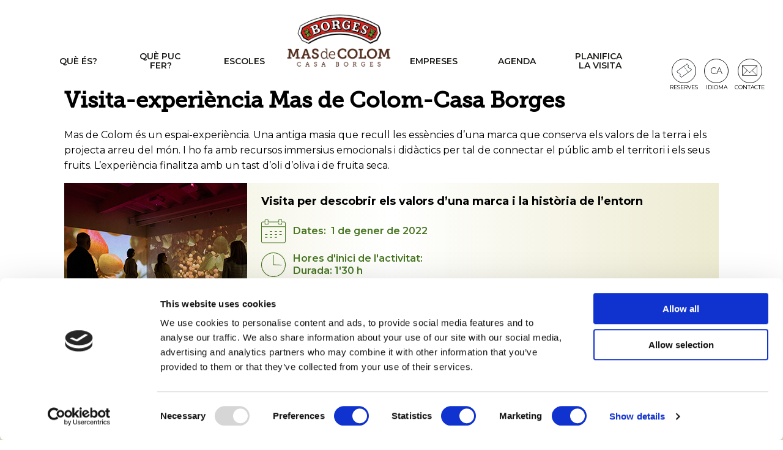

--- FILE ---
content_type: text/html; charset=UTF-8
request_url: https://masdecolom.com/events/event/visita-experiencia-mas-de-colom-casa-borges/
body_size: 13668
content:
<!DOCTYPE html>
<html lang="ca" >
<head>
<meta charset="UTF-8">
<meta name="viewport" content="width=device-width, initial-scale=1.0">
<!-- WP_HEAD() START -->
<link rel="preload" as="style" href="https://fonts.googleapis.com/css?family=Montserrat:100,200,300,400,500,600,700,800,900|Montserrat:100,200,300,400,500,600,700,800,900" >
<link rel="stylesheet" href="https://fonts.googleapis.com/css?family=Montserrat:100,200,300,400,500,600,700,800,900|Montserrat:100,200,300,400,500,600,700,800,900">
<link rel="preload" as="style" href="https://use.typekit.net/rdf7nsq.css">
<link rel="stylesheet" href="https://use.typekit.net/rdf7nsq.css">
<meta name='robots' content='index, follow, max-image-preview:large, max-snippet:-1, max-video-preview:-1' />
<link rel="alternate" hreflang="ca" href="https://masdecolom.com/events/event/visita-experiencia-mas-de-colom-casa-borges/" />
<link rel="alternate" hreflang="x-default" href="https://masdecolom.com/events/event/visita-experiencia-mas-de-colom-casa-borges/" />

	<!-- This site is optimized with the Yoast SEO plugin v26.7 - https://yoast.com/wordpress/plugins/seo/ -->
	<title>Visita-experiència Mas de Colom-Casa Borges - Mas de Colom</title>
	<link rel="canonical" href="https://masdecolom.com/events/event/visita-experiencia-mas-de-colom-casa-borges/" />
	<meta property="og:locale" content="ca_ES" />
	<meta property="og:type" content="article" />
	<meta property="og:title" content="Visita-experiència Mas de Colom-Casa Borges - Mas de Colom" />
	<meta property="og:description" content="Mas de Colom és un espai-experiència. Una antiga masia que recull les essències d’una marca que conserva els valors de la terra i els projecta arreu del món. I ho fa amb recursos immersius emocionals i didàctics per tal de connectar el públic amb el territori i els seus fruits. L’experiència finalitza amb un tast [&hellip;]" />
	<meta property="og:url" content="https://masdecolom.com/events/event/visita-experiencia-mas-de-colom-casa-borges/" />
	<meta property="og:site_name" content="Mas de Colom" />
	<meta property="article:modified_time" content="2025-03-31T14:14:54+00:00" />
	<meta property="og:image" content="https://masdecolom.com/wp-content/uploads/2022/04/mdc_visita.jpg" />
	<meta property="og:image:width" content="299" />
	<meta property="og:image:height" content="254" />
	<meta property="og:image:type" content="image/jpeg" />
	<meta name="twitter:card" content="summary_large_image" />
	<meta name="twitter:label1" content="Temps estimat de lectura" />
	<meta name="twitter:data1" content="1 minut" />
	<script type="application/ld+json" class="yoast-schema-graph">{"@context":"https://schema.org","@graph":[{"@type":"WebPage","@id":"https://masdecolom.com/events/event/visita-experiencia-mas-de-colom-casa-borges/","url":"https://masdecolom.com/events/event/visita-experiencia-mas-de-colom-casa-borges/","name":"Visita-experiència Mas de Colom-Casa Borges - Mas de Colom","isPartOf":{"@id":"https://masdecolom.com/#website"},"primaryImageOfPage":{"@id":"https://masdecolom.com/events/event/visita-experiencia-mas-de-colom-casa-borges/#primaryimage"},"image":{"@id":"https://masdecolom.com/events/event/visita-experiencia-mas-de-colom-casa-borges/#primaryimage"},"thumbnailUrl":"https://masdecolom.com/wp-content/uploads/2022/04/mdc_visita.jpg","datePublished":"2022-04-19T19:23:29+00:00","dateModified":"2025-03-31T14:14:54+00:00","breadcrumb":{"@id":"https://masdecolom.com/events/event/visita-experiencia-mas-de-colom-casa-borges/#breadcrumb"},"inLanguage":"ca","potentialAction":[{"@type":"ReadAction","target":["https://masdecolom.com/events/event/visita-experiencia-mas-de-colom-casa-borges/"]}]},{"@type":"ImageObject","inLanguage":"ca","@id":"https://masdecolom.com/events/event/visita-experiencia-mas-de-colom-casa-borges/#primaryimage","url":"https://masdecolom.com/wp-content/uploads/2022/04/mdc_visita.jpg","contentUrl":"https://masdecolom.com/wp-content/uploads/2022/04/mdc_visita.jpg","width":299,"height":254},{"@type":"BreadcrumbList","@id":"https://masdecolom.com/events/event/visita-experiencia-mas-de-colom-casa-borges/#breadcrumb","itemListElement":[{"@type":"ListItem","position":1,"name":"Inici","item":"https://masdecolom.com/"},{"@type":"ListItem","position":2,"name":"Esdeveniments","item":"https://masdecolom.com/events/event/"},{"@type":"ListItem","position":3,"name":"Visita-experiència Mas de Colom-Casa Borges"}]},{"@type":"WebSite","@id":"https://masdecolom.com/#website","url":"https://masdecolom.com/","name":"Mas de Colom","description":"Casa Borges","potentialAction":[{"@type":"SearchAction","target":{"@type":"EntryPoint","urlTemplate":"https://masdecolom.com/?s={search_term_string}"},"query-input":{"@type":"PropertyValueSpecification","valueRequired":true,"valueName":"search_term_string"}}],"inLanguage":"ca"}]}</script>
	<!-- / Yoast SEO plugin. -->


<link rel='dns-prefetch' href='//www.googletagmanager.com' />
<link rel="alternate" type="application/rss+xml" title="Mas de Colom &raquo; Canal d&#039;informació" href="https://masdecolom.com/feed/" />
<link rel="alternate" type="application/rss+xml" title="Mas de Colom &raquo; Canal dels comentaris" href="https://masdecolom.com/comments/feed/" />
<link rel="alternate" title="oEmbed (JSON)" type="application/json+oembed" href="https://masdecolom.com/wp-json/oembed/1.0/embed?url=https%3A%2F%2Fmasdecolom.com%2Fevents%2Fevent%2Fvisita-experiencia-mas-de-colom-casa-borges%2F" />
<link rel="alternate" title="oEmbed (XML)" type="text/xml+oembed" href="https://masdecolom.com/wp-json/oembed/1.0/embed?url=https%3A%2F%2Fmasdecolom.com%2Fevents%2Fevent%2Fvisita-experiencia-mas-de-colom-casa-borges%2F&#038;format=xml" />
<style id='wp-img-auto-sizes-contain-inline-css'>
img:is([sizes=auto i],[sizes^="auto," i]){contain-intrinsic-size:3000px 1500px}
/*# sourceURL=wp-img-auto-sizes-contain-inline-css */
</style>
<style id='wp-block-library-inline-css'>
:root{--wp-block-synced-color:#7a00df;--wp-block-synced-color--rgb:122,0,223;--wp-bound-block-color:var(--wp-block-synced-color);--wp-editor-canvas-background:#ddd;--wp-admin-theme-color:#007cba;--wp-admin-theme-color--rgb:0,124,186;--wp-admin-theme-color-darker-10:#006ba1;--wp-admin-theme-color-darker-10--rgb:0,107,160.5;--wp-admin-theme-color-darker-20:#005a87;--wp-admin-theme-color-darker-20--rgb:0,90,135;--wp-admin-border-width-focus:2px}@media (min-resolution:192dpi){:root{--wp-admin-border-width-focus:1.5px}}.wp-element-button{cursor:pointer}:root .has-very-light-gray-background-color{background-color:#eee}:root .has-very-dark-gray-background-color{background-color:#313131}:root .has-very-light-gray-color{color:#eee}:root .has-very-dark-gray-color{color:#313131}:root .has-vivid-green-cyan-to-vivid-cyan-blue-gradient-background{background:linear-gradient(135deg,#00d084,#0693e3)}:root .has-purple-crush-gradient-background{background:linear-gradient(135deg,#34e2e4,#4721fb 50%,#ab1dfe)}:root .has-hazy-dawn-gradient-background{background:linear-gradient(135deg,#faaca8,#dad0ec)}:root .has-subdued-olive-gradient-background{background:linear-gradient(135deg,#fafae1,#67a671)}:root .has-atomic-cream-gradient-background{background:linear-gradient(135deg,#fdd79a,#004a59)}:root .has-nightshade-gradient-background{background:linear-gradient(135deg,#330968,#31cdcf)}:root .has-midnight-gradient-background{background:linear-gradient(135deg,#020381,#2874fc)}:root{--wp--preset--font-size--normal:16px;--wp--preset--font-size--huge:42px}.has-regular-font-size{font-size:1em}.has-larger-font-size{font-size:2.625em}.has-normal-font-size{font-size:var(--wp--preset--font-size--normal)}.has-huge-font-size{font-size:var(--wp--preset--font-size--huge)}.has-text-align-center{text-align:center}.has-text-align-left{text-align:left}.has-text-align-right{text-align:right}.has-fit-text{white-space:nowrap!important}#end-resizable-editor-section{display:none}.aligncenter{clear:both}.items-justified-left{justify-content:flex-start}.items-justified-center{justify-content:center}.items-justified-right{justify-content:flex-end}.items-justified-space-between{justify-content:space-between}.screen-reader-text{border:0;clip-path:inset(50%);height:1px;margin:-1px;overflow:hidden;padding:0;position:absolute;width:1px;word-wrap:normal!important}.screen-reader-text:focus{background-color:#ddd;clip-path:none;color:#444;display:block;font-size:1em;height:auto;left:5px;line-height:normal;padding:15px 23px 14px;text-decoration:none;top:5px;width:auto;z-index:100000}html :where(.has-border-color){border-style:solid}html :where([style*=border-top-color]){border-top-style:solid}html :where([style*=border-right-color]){border-right-style:solid}html :where([style*=border-bottom-color]){border-bottom-style:solid}html :where([style*=border-left-color]){border-left-style:solid}html :where([style*=border-width]){border-style:solid}html :where([style*=border-top-width]){border-top-style:solid}html :where([style*=border-right-width]){border-right-style:solid}html :where([style*=border-bottom-width]){border-bottom-style:solid}html :where([style*=border-left-width]){border-left-style:solid}html :where(img[class*=wp-image-]){height:auto;max-width:100%}:where(figure){margin:0 0 1em}html :where(.is-position-sticky){--wp-admin--admin-bar--position-offset:var(--wp-admin--admin-bar--height,0px)}@media screen and (max-width:600px){html :where(.is-position-sticky){--wp-admin--admin-bar--position-offset:0px}}
/*# sourceURL=/wp-includes/css/dist/block-library/common.min.css */
</style>
<style id='classic-theme-styles-inline-css'>
/*! This file is auto-generated */
.wp-block-button__link{color:#fff;background-color:#32373c;border-radius:9999px;box-shadow:none;text-decoration:none;padding:calc(.667em + 2px) calc(1.333em + 2px);font-size:1.125em}.wp-block-file__button{background:#32373c;color:#fff;text-decoration:none}
/*# sourceURL=/wp-includes/css/classic-themes.min.css */
</style>
<style id='global-styles-inline-css'>
:root{--wp--preset--aspect-ratio--square: 1;--wp--preset--aspect-ratio--4-3: 4/3;--wp--preset--aspect-ratio--3-4: 3/4;--wp--preset--aspect-ratio--3-2: 3/2;--wp--preset--aspect-ratio--2-3: 2/3;--wp--preset--aspect-ratio--16-9: 16/9;--wp--preset--aspect-ratio--9-16: 9/16;--wp--preset--color--black: #000000;--wp--preset--color--cyan-bluish-gray: #abb8c3;--wp--preset--color--white: #ffffff;--wp--preset--color--pale-pink: #f78da7;--wp--preset--color--vivid-red: #cf2e2e;--wp--preset--color--luminous-vivid-orange: #ff6900;--wp--preset--color--luminous-vivid-amber: #fcb900;--wp--preset--color--light-green-cyan: #7bdcb5;--wp--preset--color--vivid-green-cyan: #00d084;--wp--preset--color--pale-cyan-blue: #8ed1fc;--wp--preset--color--vivid-cyan-blue: #0693e3;--wp--preset--color--vivid-purple: #9b51e0;--wp--preset--color--base: #f9f9f9;--wp--preset--color--base-2: #ffffff;--wp--preset--color--contrast: #111111;--wp--preset--color--contrast-2: #636363;--wp--preset--color--contrast-3: #A4A4A4;--wp--preset--color--accent: #cfcabe;--wp--preset--color--accent-2: #c2a990;--wp--preset--color--accent-3: #d8613c;--wp--preset--color--accent-4: #b1c5a4;--wp--preset--color--accent-5: #b5bdbc;--wp--preset--gradient--vivid-cyan-blue-to-vivid-purple: linear-gradient(135deg,rgb(6,147,227) 0%,rgb(155,81,224) 100%);--wp--preset--gradient--light-green-cyan-to-vivid-green-cyan: linear-gradient(135deg,rgb(122,220,180) 0%,rgb(0,208,130) 100%);--wp--preset--gradient--luminous-vivid-amber-to-luminous-vivid-orange: linear-gradient(135deg,rgb(252,185,0) 0%,rgb(255,105,0) 100%);--wp--preset--gradient--luminous-vivid-orange-to-vivid-red: linear-gradient(135deg,rgb(255,105,0) 0%,rgb(207,46,46) 100%);--wp--preset--gradient--very-light-gray-to-cyan-bluish-gray: linear-gradient(135deg,rgb(238,238,238) 0%,rgb(169,184,195) 100%);--wp--preset--gradient--cool-to-warm-spectrum: linear-gradient(135deg,rgb(74,234,220) 0%,rgb(151,120,209) 20%,rgb(207,42,186) 40%,rgb(238,44,130) 60%,rgb(251,105,98) 80%,rgb(254,248,76) 100%);--wp--preset--gradient--blush-light-purple: linear-gradient(135deg,rgb(255,206,236) 0%,rgb(152,150,240) 100%);--wp--preset--gradient--blush-bordeaux: linear-gradient(135deg,rgb(254,205,165) 0%,rgb(254,45,45) 50%,rgb(107,0,62) 100%);--wp--preset--gradient--luminous-dusk: linear-gradient(135deg,rgb(255,203,112) 0%,rgb(199,81,192) 50%,rgb(65,88,208) 100%);--wp--preset--gradient--pale-ocean: linear-gradient(135deg,rgb(255,245,203) 0%,rgb(182,227,212) 50%,rgb(51,167,181) 100%);--wp--preset--gradient--electric-grass: linear-gradient(135deg,rgb(202,248,128) 0%,rgb(113,206,126) 100%);--wp--preset--gradient--midnight: linear-gradient(135deg,rgb(2,3,129) 0%,rgb(40,116,252) 100%);--wp--preset--gradient--gradient-1: linear-gradient(to bottom, #cfcabe 0%, #F9F9F9 100%);--wp--preset--gradient--gradient-2: linear-gradient(to bottom, #C2A990 0%, #F9F9F9 100%);--wp--preset--gradient--gradient-3: linear-gradient(to bottom, #D8613C 0%, #F9F9F9 100%);--wp--preset--gradient--gradient-4: linear-gradient(to bottom, #B1C5A4 0%, #F9F9F9 100%);--wp--preset--gradient--gradient-5: linear-gradient(to bottom, #B5BDBC 0%, #F9F9F9 100%);--wp--preset--gradient--gradient-6: linear-gradient(to bottom, #A4A4A4 0%, #F9F9F9 100%);--wp--preset--gradient--gradient-7: linear-gradient(to bottom, #cfcabe 50%, #F9F9F9 50%);--wp--preset--gradient--gradient-8: linear-gradient(to bottom, #C2A990 50%, #F9F9F9 50%);--wp--preset--gradient--gradient-9: linear-gradient(to bottom, #D8613C 50%, #F9F9F9 50%);--wp--preset--gradient--gradient-10: linear-gradient(to bottom, #B1C5A4 50%, #F9F9F9 50%);--wp--preset--gradient--gradient-11: linear-gradient(to bottom, #B5BDBC 50%, #F9F9F9 50%);--wp--preset--gradient--gradient-12: linear-gradient(to bottom, #A4A4A4 50%, #F9F9F9 50%);--wp--preset--font-size--small: 0.9rem;--wp--preset--font-size--medium: 1.05rem;--wp--preset--font-size--large: clamp(1.39rem, 1.39rem + ((1vw - 0.2rem) * 0.767), 1.85rem);--wp--preset--font-size--x-large: clamp(1.85rem, 1.85rem + ((1vw - 0.2rem) * 1.083), 2.5rem);--wp--preset--font-size--xx-large: clamp(2.5rem, 2.5rem + ((1vw - 0.2rem) * 1.283), 3.27rem);--wp--preset--font-family--body: "Inter", sans-serif;--wp--preset--font-family--heading: Cardo;--wp--preset--font-family--system-sans-serif: -apple-system, BlinkMacSystemFont, avenir next, avenir, segoe ui, helvetica neue, helvetica, Cantarell, Ubuntu, roboto, noto, arial, sans-serif;--wp--preset--font-family--system-serif: Iowan Old Style, Apple Garamond, Baskerville, Times New Roman, Droid Serif, Times, Source Serif Pro, serif, Apple Color Emoji, Segoe UI Emoji, Segoe UI Symbol;--wp--preset--spacing--20: min(1.5rem, 2vw);--wp--preset--spacing--30: min(2.5rem, 3vw);--wp--preset--spacing--40: min(4rem, 5vw);--wp--preset--spacing--50: min(6.5rem, 8vw);--wp--preset--spacing--60: min(10.5rem, 13vw);--wp--preset--spacing--70: 3.38rem;--wp--preset--spacing--80: 5.06rem;--wp--preset--spacing--10: 1rem;--wp--preset--shadow--natural: 6px 6px 9px rgba(0, 0, 0, 0.2);--wp--preset--shadow--deep: 12px 12px 50px rgba(0, 0, 0, 0.4);--wp--preset--shadow--sharp: 6px 6px 0px rgba(0, 0, 0, 0.2);--wp--preset--shadow--outlined: 6px 6px 0px -3px rgb(255, 255, 255), 6px 6px rgb(0, 0, 0);--wp--preset--shadow--crisp: 6px 6px 0px rgb(0, 0, 0);}:root :where(.is-layout-flow) > :first-child{margin-block-start: 0;}:root :where(.is-layout-flow) > :last-child{margin-block-end: 0;}:root :where(.is-layout-flow) > *{margin-block-start: 1.2rem;margin-block-end: 0;}:root :where(.is-layout-constrained) > :first-child{margin-block-start: 0;}:root :where(.is-layout-constrained) > :last-child{margin-block-end: 0;}:root :where(.is-layout-constrained) > *{margin-block-start: 1.2rem;margin-block-end: 0;}:root :where(.is-layout-flex){gap: 1.2rem;}:root :where(.is-layout-grid){gap: 1.2rem;}body .is-layout-flex{display: flex;}.is-layout-flex{flex-wrap: wrap;align-items: center;}.is-layout-flex > :is(*, div){margin: 0;}body .is-layout-grid{display: grid;}.is-layout-grid > :is(*, div){margin: 0;}.has-black-color{color: var(--wp--preset--color--black) !important;}.has-cyan-bluish-gray-color{color: var(--wp--preset--color--cyan-bluish-gray) !important;}.has-white-color{color: var(--wp--preset--color--white) !important;}.has-pale-pink-color{color: var(--wp--preset--color--pale-pink) !important;}.has-vivid-red-color{color: var(--wp--preset--color--vivid-red) !important;}.has-luminous-vivid-orange-color{color: var(--wp--preset--color--luminous-vivid-orange) !important;}.has-luminous-vivid-amber-color{color: var(--wp--preset--color--luminous-vivid-amber) !important;}.has-light-green-cyan-color{color: var(--wp--preset--color--light-green-cyan) !important;}.has-vivid-green-cyan-color{color: var(--wp--preset--color--vivid-green-cyan) !important;}.has-pale-cyan-blue-color{color: var(--wp--preset--color--pale-cyan-blue) !important;}.has-vivid-cyan-blue-color{color: var(--wp--preset--color--vivid-cyan-blue) !important;}.has-vivid-purple-color{color: var(--wp--preset--color--vivid-purple) !important;}.has-black-background-color{background-color: var(--wp--preset--color--black) !important;}.has-cyan-bluish-gray-background-color{background-color: var(--wp--preset--color--cyan-bluish-gray) !important;}.has-white-background-color{background-color: var(--wp--preset--color--white) !important;}.has-pale-pink-background-color{background-color: var(--wp--preset--color--pale-pink) !important;}.has-vivid-red-background-color{background-color: var(--wp--preset--color--vivid-red) !important;}.has-luminous-vivid-orange-background-color{background-color: var(--wp--preset--color--luminous-vivid-orange) !important;}.has-luminous-vivid-amber-background-color{background-color: var(--wp--preset--color--luminous-vivid-amber) !important;}.has-light-green-cyan-background-color{background-color: var(--wp--preset--color--light-green-cyan) !important;}.has-vivid-green-cyan-background-color{background-color: var(--wp--preset--color--vivid-green-cyan) !important;}.has-pale-cyan-blue-background-color{background-color: var(--wp--preset--color--pale-cyan-blue) !important;}.has-vivid-cyan-blue-background-color{background-color: var(--wp--preset--color--vivid-cyan-blue) !important;}.has-vivid-purple-background-color{background-color: var(--wp--preset--color--vivid-purple) !important;}.has-black-border-color{border-color: var(--wp--preset--color--black) !important;}.has-cyan-bluish-gray-border-color{border-color: var(--wp--preset--color--cyan-bluish-gray) !important;}.has-white-border-color{border-color: var(--wp--preset--color--white) !important;}.has-pale-pink-border-color{border-color: var(--wp--preset--color--pale-pink) !important;}.has-vivid-red-border-color{border-color: var(--wp--preset--color--vivid-red) !important;}.has-luminous-vivid-orange-border-color{border-color: var(--wp--preset--color--luminous-vivid-orange) !important;}.has-luminous-vivid-amber-border-color{border-color: var(--wp--preset--color--luminous-vivid-amber) !important;}.has-light-green-cyan-border-color{border-color: var(--wp--preset--color--light-green-cyan) !important;}.has-vivid-green-cyan-border-color{border-color: var(--wp--preset--color--vivid-green-cyan) !important;}.has-pale-cyan-blue-border-color{border-color: var(--wp--preset--color--pale-cyan-blue) !important;}.has-vivid-cyan-blue-border-color{border-color: var(--wp--preset--color--vivid-cyan-blue) !important;}.has-vivid-purple-border-color{border-color: var(--wp--preset--color--vivid-purple) !important;}.has-vivid-cyan-blue-to-vivid-purple-gradient-background{background: var(--wp--preset--gradient--vivid-cyan-blue-to-vivid-purple) !important;}.has-light-green-cyan-to-vivid-green-cyan-gradient-background{background: var(--wp--preset--gradient--light-green-cyan-to-vivid-green-cyan) !important;}.has-luminous-vivid-amber-to-luminous-vivid-orange-gradient-background{background: var(--wp--preset--gradient--luminous-vivid-amber-to-luminous-vivid-orange) !important;}.has-luminous-vivid-orange-to-vivid-red-gradient-background{background: var(--wp--preset--gradient--luminous-vivid-orange-to-vivid-red) !important;}.has-very-light-gray-to-cyan-bluish-gray-gradient-background{background: var(--wp--preset--gradient--very-light-gray-to-cyan-bluish-gray) !important;}.has-cool-to-warm-spectrum-gradient-background{background: var(--wp--preset--gradient--cool-to-warm-spectrum) !important;}.has-blush-light-purple-gradient-background{background: var(--wp--preset--gradient--blush-light-purple) !important;}.has-blush-bordeaux-gradient-background{background: var(--wp--preset--gradient--blush-bordeaux) !important;}.has-luminous-dusk-gradient-background{background: var(--wp--preset--gradient--luminous-dusk) !important;}.has-pale-ocean-gradient-background{background: var(--wp--preset--gradient--pale-ocean) !important;}.has-electric-grass-gradient-background{background: var(--wp--preset--gradient--electric-grass) !important;}.has-midnight-gradient-background{background: var(--wp--preset--gradient--midnight) !important;}.has-small-font-size{font-size: var(--wp--preset--font-size--small) !important;}.has-medium-font-size{font-size: var(--wp--preset--font-size--medium) !important;}.has-large-font-size{font-size: var(--wp--preset--font-size--large) !important;}.has-x-large-font-size{font-size: var(--wp--preset--font-size--x-large) !important;}
.oxy-pro-menu.oxy-pro-menu-off-canvas .sub-menu {
    text-wrap: nowrap!important;
}

#section-14-26 .ct-section-inner-wrap{
	padding-top: 60px;
}

#section-36-328 .ct-section-inner-wrap, #section-38-442 .ct-section-inner-wrap{
	align-items: center;
}

#div_block-43-298{
	width: auto;
	align-items: center;
}
#div_block-43-298 #image-44-298{
	width: auto;
}
div#div_block-107-26 {
    width: auto;
}:where(.wp-site-blocks *:focus){outline-width:2px;outline-style:solid}
/*# sourceURL=global-styles-inline-css */
</style>
<link rel='stylesheet' id='menu-image-css' href='https://masdecolom.com/wp-content/plugins/menu-image/includes/css/menu-image.css?ver=3.13.1769032569' media='all' />
<link rel='stylesheet' id='dashicons-css' href='https://masdecolom.com/wp-includes/css/dashicons.min.css?ver=6.9.1769032569' media='all' />
<link rel='stylesheet' id='oxygen-css' href='https://masdecolom.com/wp-content/plugins/oxygen/component-framework/oxygen.css?ver=4.9.5.1769032569' media='all' />
<link rel='stylesheet' id='pdfprnt_frontend-css' href='https://masdecolom.com/wp-content/plugins/pdf-print/css/frontend.css?ver=2.4.5.1769032569' media='all' />
<link rel='stylesheet' id='wpml-legacy-dropdown-click-0-css' href='https://masdecolom.com/wp-content/plugins/sitepress-multilingual-cms/templates/language-switchers/legacy-dropdown-click/style.min.css?ver=1.1769032569' media='all' />
<script src="https://masdecolom.com/wp-includes/js/jquery/jquery.min.js?ver=3.7.1.1769032569" id="jquery-core-js"></script>
<script src="https://masdecolom.com/wp-content/plugins/sitepress-multilingual-cms/templates/language-switchers/legacy-dropdown-click/script.min.js?ver=1.1769032569" id="wpml-legacy-dropdown-click-0-js"></script>

<!-- Google tag (gtag.js) snippet added by Site Kit -->
<!-- Google Analytics snippet added by Site Kit -->
<script src="https://www.googletagmanager.com/gtag/js?id=G-L4QCH4WWXP&amp;ver=1769032569" id="google_gtagjs-js" async></script>
<script id="google_gtagjs-js-after">
window.dataLayer = window.dataLayer || [];function gtag(){dataLayer.push(arguments);}
gtag("set","linker",{"domains":["masdecolom.com"]});
gtag("js", new Date());
gtag("set", "developer_id.dZTNiMT", true);
gtag("config", "G-L4QCH4WWXP");
//# sourceURL=google_gtagjs-js-after
</script>
<link rel="https://api.w.org/" href="https://masdecolom.com/wp-json/" /><link rel="EditURI" type="application/rsd+xml" title="RSD" href="https://masdecolom.com/xmlrpc.php?rsd" />
<meta name="generator" content="WordPress 6.9" />
<link rel='shortlink' href='https://masdecolom.com/?p=1246' />
<meta name="generator" content="WPML ver:4.8.6 stt:8,1,4,2;" />
<meta name="generator" content="Site Kit by Google 1.168.0" /><meta name="facebook-domain-verification" content="c9j983lahy4y1fmvvefjq3tfztmea2" /><!-- Head & Footer Code: Site-wide HEAD section start (event) -->
<!-- Google Tag Manager -->
<script>(function(w,d,s,l,i){w[l]=w[l]||[];w[l].push({'gtm.start':
new Date().getTime(),event:'gtm.js'});var f=d.getElementsByTagName(s)[0],
j=d.createElement(s),dl=l!='dataLayer'?'&l='+l:'';j.async=true;j.src=
'https://www.googletagmanager.com/gtm.js?id='+i+dl;f.parentNode.insertBefore(j,f);
})(window,document,'script','dataLayer','GTM-K8TW7MP');</script>
<!-- End Google Tag Manager -->
<!-- Head & Footer Code: Site-wide HEAD section end (event) -->
<meta name="redi-version" content="1.2.7" /><style class='wp-fonts-local'>
@font-face{font-family:Inter;font-style:normal;font-weight:300 900;font-display:fallback;src:url('https://masdecolom.com/wp-content/themes/oxygen-is-not-a-theme/assets/fonts/inter/Inter-VariableFont_slnt,wght.woff2') format('woff2');font-stretch:normal;}
@font-face{font-family:Cardo;font-style:normal;font-weight:400;font-display:fallback;src:url('https://masdecolom.com/wp-content/themes/oxygen-is-not-a-theme/assets/fonts/cardo/cardo_normal_400.woff2') format('woff2');}
@font-face{font-family:Cardo;font-style:italic;font-weight:400;font-display:fallback;src:url('https://masdecolom.com/wp-content/themes/oxygen-is-not-a-theme/assets/fonts/cardo/cardo_italic_400.woff2') format('woff2');}
@font-face{font-family:Cardo;font-style:normal;font-weight:700;font-display:fallback;src:url('https://masdecolom.com/wp-content/themes/oxygen-is-not-a-theme/assets/fonts/cardo/cardo_normal_700.woff2') format('woff2');}
</style>
<link rel="icon" href="https://masdecolom.com/wp-content/uploads/2021/08/cropped-olives-32x32.png" sizes="32x32" />
<link rel="icon" href="https://masdecolom.com/wp-content/uploads/2021/08/cropped-olives-192x192.png" sizes="192x192" />
<link rel="apple-touch-icon" href="https://masdecolom.com/wp-content/uploads/2021/08/cropped-olives-180x180.png" />
<meta name="msapplication-TileImage" content="https://masdecolom.com/wp-content/uploads/2021/08/cropped-olives-270x270.png" />
<link rel='stylesheet' id='oxygen-cache-48-css' href='//masdecolom.com/wp-content/uploads/oxygen/css/48.css?cache=1751990993&#038;ver=6.9.1769032569' media='all' />
<link rel='stylesheet' id='oxygen-cache-2364-css' href='//masdecolom.com/wp-content/uploads/oxygen/css/2364.css?cache=1751990980&#038;ver=6.9.1769032569' media='all' />
<link rel='stylesheet' id='oxygen-universal-styles-css' href='//masdecolom.com/wp-content/uploads/oxygen/css/universal.css?cache=1769017065&#038;ver=6.9.1769032569' media='all' />
<!-- END OF WP_HEAD() -->
</head>
<body class="wp-singular event-template-default single single-event postid-1246 wp-embed-responsive wp-theme-oxygen-is-not-a-theme  oxygen-body" >




						<header id="_header-1-48" class="oxy-header-wrapper oxy-overlay-header oxy-header" ><div id="_header_row-2-48" class="oxy-header-row" ><div class="oxy-header-container"><div id="_header_left-3-48" class="oxy-header-left" >
		<div id="-pro-menu-8-48" class="oxy-pro-menu menu-principal " ><div class="oxy-pro-menu-mobile-open-icon  oxy-pro-menu-off-canvas-trigger oxy-pro-menu-off-canvas-right" data-off-canvas-alignment="right"><svg id="-pro-menu-8-48-open-icon"><use xlink:href="#FontAwesomeicon-bars"></use></svg></div>

                
        <div class="oxy-pro-menu-container  oxy-pro-menu-dropdown-links-visible-on-mobile oxy-pro-menu-dropdown-links-toggle oxy-pro-menu-show-dropdown" data-aos-duration="400" 

             data-oxy-pro-menu-dropdown-animation="fade-up"
             data-oxy-pro-menu-dropdown-animation-duration="0.4"
             data-entire-parent-toggles-dropdown="true"

                          data-oxy-pro-menu-off-canvas-animation="fade-right"
             
                          data-oxy-pro-menu-dropdown-animation-duration="0.4"
             
                          data-oxy-pro-menu-dropdown-links-on-mobile="toggle">
             
            <div class="menu-principal-container"><ul id="menu-principal" class="oxy-pro-menu-list"><li id="menu-item-50" class="menu-item menu-item-type-custom menu-item-object-custom menu-item-has-children menu-item-50"><a href="#">Què és?</a>
<ul class="sub-menu">
	<li id="menu-item-69" class="menu-item menu-item-type-post_type menu-item-object-page menu-item-69"><a href="https://masdecolom.com/descobreix-mas-de-colom/">Descobreix Mas de Colom – Casa Borges</a></li>
	<li id="menu-item-78" class="menu-item menu-item-type-post_type menu-item-object-page menu-item-78"><a href="https://masdecolom.com/la-historia-de-mas-colom/">La història de Mas de Colom</a></li>
	<li id="menu-item-70" class="menu-item menu-item-type-post_type menu-item-object-page menu-item-70"><a href="https://masdecolom.com/un-entorn-de-biodiversitat-unica/">Un entorn de biodiversitat única</a></li>
</ul>
</li>
<li id="menu-item-51" class="menu-item menu-item-type-custom menu-item-object-custom menu-item-has-children menu-item-51"><a href="#">Què puc fer?</a>
<ul class="sub-menu">
	<li id="menu-item-75" class="menu-item menu-item-type-post_type menu-item-object-page menu-item-75"><a href="https://masdecolom.com/viu-la-nova-experiencia/">Visita experiència</a></li>
	<li id="menu-item-1360" class="menu-item menu-item-type-post_type menu-item-object-page menu-item-1360"><a href="https://masdecolom.com/activitats-especials/">Activitats especials</a></li>
</ul>
</li>
<li id="menu-item-74" class="menu-item menu-item-type-post_type menu-item-object-page menu-item-74"><a href="https://masdecolom.com/vine-amb-la-teva-escola/">Escoles</a></li>
<li id="menu-item-63" class="menu-item menu-item-type-post_type menu-item-object-page menu-item-home menu-item-63"><a href="https://masdecolom.com/" class="menu-image-title-hide menu-image-not-hovered"><span class="menu-image-title-hide menu-image-title">Inici</span><img width="391" height="212" src="https://masdecolom.com/wp-content/uploads/2022/11/mas-de-colom-casa-borges-logo22.png" class="menu-image menu-image-title-hide" alt="" decoding="async" loading="lazy" /></a></li>
<li id="menu-item-2030" class="menu-item menu-item-type-post_type menu-item-object-page menu-item-2030"><a href="https://masdecolom.com/activitats-empreses/">Empreses</a></li>
<li id="menu-item-2642" class="menu-item menu-item-type-post_type menu-item-object-page menu-item-2642"><a href="https://masdecolom.com/agenda-calendari/">Agenda</a></li>
<li id="menu-item-1513" class="menu-item menu-item-type-custom menu-item-object-custom menu-item-has-children menu-item-1513"><a href="#">Planifica la visita</a>
<ul class="sub-menu">
	<li id="menu-item-54" class="menu-item menu-item-type-post_type menu-item-object-page menu-item-54"><a href="https://masdecolom.com/planifica-la-teva-visita/">Ubicació i horaris</a></li>
	<li id="menu-item-1514" class="menu-item menu-item-type-post_type menu-item-object-page menu-item-1514"><a href="https://masdecolom.com/continua-amb-una-experiencia-gastronomica/">Experiència gastronòmica</a></li>
</ul>
</li>
</ul></div>
            <div class="oxy-pro-menu-mobile-close-icon"><svg id="svg--pro-menu-8-48"><use xlink:href="#FontAwesomeicon-close"></use></svg></div>

        </div>

        </div>

		<script type="text/javascript">
			jQuery('#-pro-menu-8-48 .oxy-pro-menu-show-dropdown .menu-item-has-children > a', 'body').each(function(){
                jQuery(this).append('<div class="oxy-pro-menu-dropdown-icon-click-area"><svg class="oxy-pro-menu-dropdown-icon"><use xlink:href="#FontAwesomeicon-arrow-circle-o-down"></use></svg></div>');
            });
            jQuery('#-pro-menu-8-48 .oxy-pro-menu-show-dropdown .menu-item:not(.menu-item-has-children) > a', 'body').each(function(){
                jQuery(this).append('<div class="oxy-pro-menu-dropdown-icon-click-area"></div>');
            });			</script></div><div id="_header_center-4-48" class="oxy-header-center" ></div><div id="_header_right-5-48" class="oxy-header-right" ><div id="div_block-11-48" class="ct-div-block hold-reserves" ><a id="div_block-13-48" class="ct-link hold-inf" href="https://reserva.masdecolom.com/bomuslinkIV/index.jsp?lang=1&#038;nom_cache=CASABORGES&#038;property=CASABORGES" target="_blank"  ><div id="div_block-116-48" class="ct-div-block circle-header" ><img  id="image-14-48" alt="Reserves" src="https://masdecolom.com/wp-content/uploads/2021/08/ticket.svg" class="ct-image icon-header"/></div><div id="text_block-58-48" class="ct-text-block txt-header" ><span id="span-102-48" class="ct-span" >Reserves</span></div></a><div id="div_block-122-48" class="ct-div-block hold-inf" ><div id="code_block-120-48" class="ct-code-block circle-header" >
<div class="wpml-ls-statics-shortcode_actions wpml-ls wpml-ls-legacy-dropdown-click js-wpml-ls-legacy-dropdown-click">
	<ul role="menu">

		<li class="wpml-ls-slot-shortcode_actions wpml-ls-item wpml-ls-item-ca wpml-ls-current-language wpml-ls-first-item wpml-ls-last-item wpml-ls-item-legacy-dropdown-click" role="none">

			<a href="#" class="js-wpml-ls-item-toggle wpml-ls-item-toggle" role="menuitem" title="Switch to CA">
                <span class="wpml-ls-native" role="menuitem">CA</span></a>

			<ul class="js-wpml-ls-sub-menu wpml-ls-sub-menu" role="menu">
							</ul>

		</li>

	</ul>
</div>
</div><div id="text_block-61-48" class="ct-text-block txt-header" ><span id="span-104-48" class="ct-span" >Idioma</span></div></div><a id="div_block-30-48" class="ct-link hold-inf" href="http://masdecolom.com/contacte/"   ><div id="div_block-117-48" class="ct-div-block circle-header" ><img  id="image-31-48" alt="Contacte" src="https://masdecolom.com/wp-content/uploads/2021/08/envelope.svg" class="ct-image icon-header"/></div><div id="text_block-63-48" class="ct-text-block txt-header" ><span id="span-106-48" class="ct-span" >Contacte</span></div></a></div></div></div></div><div id="_header_row-70-48" class="oxy-header-row" ><div class="oxy-header-container"><div id="_header_left-71-48" class="oxy-header-left" ><a id="link-124-48" class="ct-link" href="http://masdecolom.com/"   ><img  id="image-77-48" alt="Logo Borges" src="https://masdecolom.com/wp-content/uploads/2021/07/Ativo-3.png" class="ct-image" srcset="" sizes="(max-width: 195px) 100vw, 195px" /></a></div><div id="_header_center-72-48" class="oxy-header-center" ></div><div id="_header_right-73-48" class="oxy-header-right" >
		<div id="-pro-menu-74-48" class="oxy-pro-menu menu-principal " ><div class="oxy-pro-menu-mobile-open-icon  oxy-pro-menu-off-canvas-trigger oxy-pro-menu-off-canvas-right" data-off-canvas-alignment="right"><svg id="-pro-menu-74-48-open-icon"><use xlink:href="#FontAwesomeicon-bars"></use></svg></div>

                
        <div class="oxy-pro-menu-container  oxy-pro-menu-dropdown-links-visible-on-mobile oxy-pro-menu-dropdown-links-toggle oxy-pro-menu-show-dropdown" data-aos-duration="400" 

             data-oxy-pro-menu-dropdown-animation="fade-up"
             data-oxy-pro-menu-dropdown-animation-duration="0.4"
             data-entire-parent-toggles-dropdown="true"

                          data-oxy-pro-menu-off-canvas-animation="fade-right"
             
                          data-oxy-pro-menu-dropdown-animation-duration="0.4"
             
                          data-oxy-pro-menu-dropdown-links-on-mobile="toggle">
             
            <div class="menu-principal-container"><ul id="menu-principal-1" class="oxy-pro-menu-list"><li class="menu-item menu-item-type-custom menu-item-object-custom menu-item-has-children menu-item-50"><a href="#">Què és?</a>
<ul class="sub-menu">
	<li class="menu-item menu-item-type-post_type menu-item-object-page menu-item-69"><a href="https://masdecolom.com/descobreix-mas-de-colom/">Descobreix Mas de Colom – Casa Borges</a></li>
	<li class="menu-item menu-item-type-post_type menu-item-object-page menu-item-78"><a href="https://masdecolom.com/la-historia-de-mas-colom/">La història de Mas de Colom</a></li>
	<li class="menu-item menu-item-type-post_type menu-item-object-page menu-item-70"><a href="https://masdecolom.com/un-entorn-de-biodiversitat-unica/">Un entorn de biodiversitat única</a></li>
</ul>
</li>
<li class="menu-item menu-item-type-custom menu-item-object-custom menu-item-has-children menu-item-51"><a href="#">Què puc fer?</a>
<ul class="sub-menu">
	<li class="menu-item menu-item-type-post_type menu-item-object-page menu-item-75"><a href="https://masdecolom.com/viu-la-nova-experiencia/">Visita experiència</a></li>
	<li class="menu-item menu-item-type-post_type menu-item-object-page menu-item-1360"><a href="https://masdecolom.com/activitats-especials/">Activitats especials</a></li>
</ul>
</li>
<li class="menu-item menu-item-type-post_type menu-item-object-page menu-item-74"><a href="https://masdecolom.com/vine-amb-la-teva-escola/">Escoles</a></li>
<li class="menu-item menu-item-type-post_type menu-item-object-page menu-item-home menu-item-63"><a href="https://masdecolom.com/" class="menu-image-title-hide menu-image-not-hovered"><span class="menu-image-title-hide menu-image-title">Inici</span><img width="391" height="212" src="https://masdecolom.com/wp-content/uploads/2022/11/mas-de-colom-casa-borges-logo22.png" class="menu-image menu-image-title-hide" alt="" decoding="async" loading="lazy" /></a></li>
<li class="menu-item menu-item-type-post_type menu-item-object-page menu-item-2030"><a href="https://masdecolom.com/activitats-empreses/">Empreses</a></li>
<li class="menu-item menu-item-type-post_type menu-item-object-page menu-item-2642"><a href="https://masdecolom.com/agenda-calendari/">Agenda</a></li>
<li class="menu-item menu-item-type-custom menu-item-object-custom menu-item-has-children menu-item-1513"><a href="#">Planifica la visita</a>
<ul class="sub-menu">
	<li class="menu-item menu-item-type-post_type menu-item-object-page menu-item-54"><a href="https://masdecolom.com/planifica-la-teva-visita/">Ubicació i horaris</a></li>
	<li class="menu-item menu-item-type-post_type menu-item-object-page menu-item-1514"><a href="https://masdecolom.com/continua-amb-una-experiencia-gastronomica/">Experiència gastronòmica</a></li>
</ul>
</li>
</ul></div>
            <div class="oxy-pro-menu-mobile-close-icon"><svg id="svg--pro-menu-74-48"><use xlink:href="#FontAwesomeicon-close"></use></svg></div>

        </div>

        </div>

		<script type="text/javascript">
			jQuery('#-pro-menu-74-48 .oxy-pro-menu-show-dropdown .menu-item-has-children > a', 'body').each(function(){
                jQuery(this).append('<div class="oxy-pro-menu-dropdown-icon-click-area"><svg class="oxy-pro-menu-dropdown-icon"><use xlink:href="#FontAwesomeicon-arrow-circle-o-down"></use></svg></div>');
            });
            jQuery('#-pro-menu-74-48 .oxy-pro-menu-show-dropdown .menu-item:not(.menu-item-has-children) > a', 'body').each(function(){
                jQuery(this).append('<div class="oxy-pro-menu-dropdown-icon-click-area"></div>');
            });			</script><div id="div_block-125-48" class="ct-div-block hold-reserves" ><a id="link-126-48" class="ct-link hold-inf" href="https://reserva.masdecolom.com/bomuslinkIV/index.jsp?lang=1&#038;nom_cache=CASABORGES&#038;property=CASABORGES"   ><div id="div_block-127-48" class="ct-div-block circle-header" ><img  id="image-128-48" alt="Reserves" src="https://masdecolom.com/wp-content/uploads/2021/08/ticket.svg" class="ct-image icon-header"/></div><div id="text_block-129-48" class="ct-text-block txt-header" ><span id="span-130-48" class="ct-span" >Reserves</span></div></a><div id="div_block-131-48" class="ct-div-block hold-inf" ><div id="code_block-132-48" class="ct-code-block circle-header" >
<div class="wpml-ls-statics-shortcode_actions wpml-ls wpml-ls-legacy-dropdown-click js-wpml-ls-legacy-dropdown-click">
	<ul role="menu">

		<li class="wpml-ls-slot-shortcode_actions wpml-ls-item wpml-ls-item-ca wpml-ls-current-language wpml-ls-first-item wpml-ls-last-item wpml-ls-item-legacy-dropdown-click" role="none">

			<a href="#" class="js-wpml-ls-item-toggle wpml-ls-item-toggle" role="menuitem" title="Switch to CA">
                <span class="wpml-ls-native" role="menuitem">CA</span></a>

			<ul class="js-wpml-ls-sub-menu wpml-ls-sub-menu" role="menu">
							</ul>

		</li>

	</ul>
</div>
</div><div id="text_block-133-48" class="ct-text-block txt-header" ><span id="span-134-48" class="ct-span" >Idioma</span></div></div><a id="link-135-48" class="ct-link hold-inf" href="http://masdecolom.com/contacte/"   ><div id="div_block-136-48" class="ct-div-block circle-header" ><img  id="image-137-48" alt="Contacte" src="https://masdecolom.com/wp-content/uploads/2021/08/envelope.svg" class="ct-image icon-header"/></div><div id="text_block-138-48" class="ct-text-block txt-header" ><span id="span-139-48" class="ct-span" >Contacte</span></div></a></div></div></div></div></header>
		<section id="section-2-2364" class=" ct-section" ><div class="ct-section-inner-wrap"><h1 id="headline-3-2364" class="ct-headline"><span id="span-4-2364" class="ct-span" >Visita-experiència Mas de Colom-Casa Borges</span></h1><div id="text_block-6-2364" class="ct-text-block" ><span id="span-7-2364" class="ct-span oxy-stock-content-styles" ><p>Mas de Colom és un espai-experiència. Una antiga masia que recull les essències d’una marca que conserva els valors de la terra i els projecta arreu del món. I ho fa amb recursos immersius emocionals i didàctics per tal de connectar el públic amb el territori i els seus fruits. L’experiència finalitza amb un tast d’oli d’oliva i de fruita seca.</p>
</span></div><div id="div_block-8-2364" class="ct-div-block bg-secondary-color" ><img  id="image-9-2364" alt="" src="https://masdecolom.com/wp-content/uploads/2022/04/mdc_visita.jpg" class="ct-image ft-img-visites"/><div id="div_block-10-2364" class="ct-div-block box-contet" ><div id="div_block-11-2364" class="ct-div-block" ><div id="text_block-12-2364" class="ct-text-block txt-subtitle text-dark-color margin-bottom-small" ><span id="span-13-2364" class="ct-span" >Visita per descobrir els valors d’una marca i la història de l’entorn</span></div></div><div id="div_block-30-2364" class="ct-div-block visite-info-box" ><div id="div_block-31-2364" class="ct-div-block visite-info-row" ><div id="fancy_icon-32-2364" class="ct-fancy-icon icon-visites" ><svg id="svg-fancy_icon-32-2364"><use xlink:href="#MasdeColomicon-calendar"></use></svg></div><div id="code_block-33-2364" class="ct-code-block" >Dates:&nbsp;
		1 de gener de 2022	
		
	</div></div><div id="div_block-34-2364" class="ct-div-block visite-info-row" ><div id="fancy_icon-35-2364" class="ct-fancy-icon icon-visites" ><svg id="svg-fancy_icon-35-2364"><use xlink:href="#MasdeColomicon-clock"></use></svg></div><div id="code_block-36-2364" class="ct-code-block" >Hores d'inici de l'activitat:<br>
Durada: 1'30 h</div></div><div id="div_block-64-2364" class="ct-div-block visite-info-row-last" ><a id="link-65-2364" class="ct-link hold-horari-text reserva reserva-btn" href="https://reserva.masdecolom.com/bomuslinkIV/index.jsp?lang=1&#038;nom_cache=CASABORGES&#038;property=CASABORGES" target="_blank"  ><img  id="image-66-2364" alt="Ticket" src="https://masdecolom.com/wp-content/uploads/2021/07/reserva.png" class="ct-image icon-horari image-icon" srcset="" sizes="(max-width: 40px) 100vw, 40px" /><div id="text_block-67-2364" class="ct-text-block text-secondary-color" >Reserva</div></a></div></div></div></div></div></section><div id="div_block-83-48" class="ct-div-block stick-mobiel bg-red-color" ><a id="div_block-89-48" class="ct-link hold-inf-mobile" href="https://reserva.masdecolom.com/bomuslinkIV/index.jsp?lang=1&#038;nom_cache=CASABORGES&#038;property=CASABORGES" target="_blank"  ><img  id="image-87-48" alt="Reserves" src="https://masdecolom.com/wp-content/uploads/2021/08/ticket.svg" class="ct-image icon-inf-mobile"/><div id="text_block-90-48" class="ct-text-block txt-header text-light-color" ><span id="span-111-48" class="ct-span" >Reserves</span></div></a><a id="link-140-48" class="ct-link hold-inf-mobile" href="http://masdecolom.com/contacte/" target="_self"  ><img  id="image-141-48" alt="" src="https://masdecolom.com/wp-content/uploads/2021/08/envelope.svg" class="ct-image icon-inf-mobile"/><div id="text_block-142-48" class="ct-text-block txt-header text-light-color" ><span id="span-143-48" class="ct-span" >Contacte</span></div></a><a id="link-156-48" class="ct-link hold-inf-mobile" href="" target="_self"  ><img  id="image-157-48" alt="" src="" class="ct-image icon-inf-mobile"/><div id="text_block-158-48" class="ct-text-block txt-header text-light-color" ><span id="span-159-48" class="ct-span" ></span></div></a></div><footer id="section-17-48" class=" ct-section the-footer" ><div class="ct-section-inner-wrap"><div id="div_block-52-48" class="ct-div-block" ><div id="div_block-22-48" class="ct-div-block hold-footer-logo" ><img  id="image-23-48" alt="" src="https://masdecolom.com/wp-content/uploads/2021/09/BORGES_LOGO.png" class="ct-image"/></div><div id="div_block-24-48" class="ct-div-block hold-legal-menu" ><nav id="_nav_menu-25-48" class="oxy-nav-menu menu-footer oxy-nav-menu-dropdowns oxy-nav-menu-dropdown-arrow" ><div class='oxy-menu-toggle'><div class='oxy-nav-menu-hamburger-wrap'><div class='oxy-nav-menu-hamburger'><div class='oxy-nav-menu-hamburger-line'></div><div class='oxy-nav-menu-hamburger-line'></div><div class='oxy-nav-menu-hamburger-line'></div></div></div></div><div class="menu-footer-container"><ul id="menu-footer" class="oxy-nav-menu-list"><li id="menu-item-60" class="menu-item menu-item-type-post_type menu-item-object-page menu-item-60"><a href="https://masdecolom.com/avis-legal/">Avís legal i condicions de compra</a></li>
<li id="menu-item-61" class="menu-item menu-item-type-post_type menu-item-object-page menu-item-privacy-policy menu-item-61"><a rel="privacy-policy" href="https://masdecolom.com/politica-de-privadesa/">Política de privacitat</a></li>
<li id="menu-item-59" class="menu-item menu-item-type-post_type menu-item-object-page menu-item-59"><a href="https://masdecolom.com/politica-de-cookies/">Política de Cookies</a></li>
<li id="menu-item-191" class="menu-item menu-item-type-post_type menu-item-object-page menu-item-191"><a href="https://masdecolom.com/mapa-web/">Mapa Web</a></li>
</ul></div></nav><div id="text_block-96-48" class="ct-text-block txt-footer text-third-color" ><span id="span-101-48" class="ct-span" >© BORGES. Tots els drets reservats.</span></div></div></div><div id="div_block-38-48" class="ct-div-block" ><a id="link-42-48" class="ct-link hold-social-icon" href="https://www.facebook.com/Borges1896" target="_blank"  ><div id="fancy_icon-43-48" class="ct-fancy-icon social-icon" ><svg id="svg-fancy_icon-43-48"><use xlink:href="#FontAwesomeicon-facebook"></use></svg></div></a><a id="link-44-48" class="ct-link hold-social-icon" href="https://twitter.com/borges_es" target="_blank"  ><div id="fancy_icon-45-48" class="ct-fancy-icon social-icon" ><svg id="svg-fancy_icon-45-48"><use xlink:href="#FontAwesomeicon-twitter"></use></svg></div></a><a id="link-46-48" class="ct-link hold-social-icon" href="https://www.instagram.com/masdecolom/" target="_blank"  ><div id="fancy_icon-47-48" class="ct-fancy-icon social-icon" ><svg id="svg-fancy_icon-47-48"><use xlink:href="#FontAwesomeicon-instagram"></use></svg></div></a><a id="link-48-48" class="ct-link hold-social-icon" href="https://www.youtube.com/user/CanalBorges" target="_blank"  ><div id="fancy_icon-49-48" class="ct-fancy-icon social-icon" ><svg id="svg-fancy_icon-49-48"><use xlink:href="#FontAwesomeicon-youtube-play"></use></svg></div></a></div></div></footer>	<!-- WP_FOOTER -->
<script type="speculationrules">
{"prefetch":[{"source":"document","where":{"and":[{"href_matches":"/*"},{"not":{"href_matches":["/wp-*.php","/wp-admin/*","/wp-content/uploads/*","/wp-content/*","/wp-content/plugins/*","/wp-content/themes/twentytwentyfour/*","/wp-content/themes/oxygen-is-not-a-theme/*","/*\\?(.+)"]}},{"not":{"selector_matches":"a[rel~=\"nofollow\"]"}},{"not":{"selector_matches":".no-prefetch, .no-prefetch a"}}]},"eagerness":"conservative"}]}
</script>
<style>.ct-FontAwesomeicon-close{width:0.78571428571429em}</style>
<style>.ct-FontAwesomeicon-arrow-circle-o-down{width:0.85714285714286em}</style>
<style>.ct-FontAwesomeicon-twitter{width:0.92857142857143em}</style>
<style>.ct-FontAwesomeicon-facebook{width:0.57142857142857em}</style>
<style>.ct-FontAwesomeicon-bars{width:0.85714285714286em}</style>
<style>.ct-FontAwesomeicon-instagram{width:0.85714285714286em}</style>
<?xml version="1.0"?><svg xmlns="http://www.w3.org/2000/svg" xmlns:xlink="http://www.w3.org/1999/xlink" aria-hidden="true" style="position: absolute; width: 0; height: 0; overflow: hidden;" version="1.1"><defs><symbol id="FontAwesomeicon-close" viewBox="0 0 22 28"><title>close</title><path d="M20.281 20.656c0 0.391-0.156 0.781-0.438 1.062l-2.125 2.125c-0.281 0.281-0.672 0.438-1.062 0.438s-0.781-0.156-1.062-0.438l-4.594-4.594-4.594 4.594c-0.281 0.281-0.672 0.438-1.062 0.438s-0.781-0.156-1.062-0.438l-2.125-2.125c-0.281-0.281-0.438-0.672-0.438-1.062s0.156-0.781 0.438-1.062l4.594-4.594-4.594-4.594c-0.281-0.281-0.438-0.672-0.438-1.062s0.156-0.781 0.438-1.062l2.125-2.125c0.281-0.281 0.672-0.438 1.062-0.438s0.781 0.156 1.062 0.438l4.594 4.594 4.594-4.594c0.281-0.281 0.672-0.438 1.062-0.438s0.781 0.156 1.062 0.438l2.125 2.125c0.281 0.281 0.438 0.672 0.438 1.062s-0.156 0.781-0.438 1.062l-4.594 4.594 4.594 4.594c0.281 0.281 0.438 0.672 0.438 1.062z"/></symbol><symbol id="FontAwesomeicon-arrow-circle-o-down" viewBox="0 0 24 28"><title>arrow-circle-o-down</title><path d="M17.5 14.5c0 0.141-0.063 0.266-0.156 0.375l-4.984 4.984c-0.109 0.094-0.234 0.141-0.359 0.141s-0.25-0.047-0.359-0.141l-5-5c-0.141-0.156-0.187-0.359-0.109-0.547s0.266-0.313 0.469-0.313h3v-5.5c0-0.281 0.219-0.5 0.5-0.5h3c0.281 0 0.5 0.219 0.5 0.5v5.5h3c0.281 0 0.5 0.219 0.5 0.5zM12 5.5c-4.688 0-8.5 3.813-8.5 8.5s3.813 8.5 8.5 8.5 8.5-3.813 8.5-8.5-3.813-8.5-8.5-8.5zM24 14c0 6.625-5.375 12-12 12s-12-5.375-12-12 5.375-12 12-12v0c6.625 0 12 5.375 12 12z"/></symbol><symbol id="FontAwesomeicon-twitter" viewBox="0 0 26 28"><title>twitter</title><path d="M25.312 6.375c-0.688 1-1.547 1.891-2.531 2.609 0.016 0.219 0.016 0.438 0.016 0.656 0 6.672-5.078 14.359-14.359 14.359-2.859 0-5.516-0.828-7.75-2.266 0.406 0.047 0.797 0.063 1.219 0.063 2.359 0 4.531-0.797 6.266-2.156-2.219-0.047-4.078-1.5-4.719-3.5 0.313 0.047 0.625 0.078 0.953 0.078 0.453 0 0.906-0.063 1.328-0.172-2.312-0.469-4.047-2.5-4.047-4.953v-0.063c0.672 0.375 1.453 0.609 2.281 0.641-1.359-0.906-2.25-2.453-2.25-4.203 0-0.938 0.25-1.797 0.688-2.547 2.484 3.062 6.219 5.063 10.406 5.281-0.078-0.375-0.125-0.766-0.125-1.156 0-2.781 2.25-5.047 5.047-5.047 1.453 0 2.766 0.609 3.687 1.594 1.141-0.219 2.234-0.641 3.203-1.219-0.375 1.172-1.172 2.156-2.219 2.781 1.016-0.109 2-0.391 2.906-0.781z"/></symbol><symbol id="FontAwesomeicon-facebook" viewBox="0 0 16 28"><title>facebook</title><path d="M14.984 0.187v4.125h-2.453c-1.922 0-2.281 0.922-2.281 2.25v2.953h4.578l-0.609 4.625h-3.969v11.859h-4.781v-11.859h-3.984v-4.625h3.984v-3.406c0-3.953 2.422-6.109 5.953-6.109 1.687 0 3.141 0.125 3.563 0.187z"/></symbol><symbol id="FontAwesomeicon-bars" viewBox="0 0 24 28"><title>bars</title><path d="M24 21v2c0 0.547-0.453 1-1 1h-22c-0.547 0-1-0.453-1-1v-2c0-0.547 0.453-1 1-1h22c0.547 0 1 0.453 1 1zM24 13v2c0 0.547-0.453 1-1 1h-22c-0.547 0-1-0.453-1-1v-2c0-0.547 0.453-1 1-1h22c0.547 0 1 0.453 1 1zM24 5v2c0 0.547-0.453 1-1 1h-22c-0.547 0-1-0.453-1-1v-2c0-0.547 0.453-1 1-1h22c0.547 0 1 0.453 1 1z"/></symbol><symbol id="FontAwesomeicon-youtube-play" viewBox="0 0 28 28"><title>youtube-play</title><path d="M11.109 17.625l7.562-3.906-7.562-3.953v7.859zM14 4.156c5.891 0 9.797 0.281 9.797 0.281 0.547 0.063 1.75 0.063 2.812 1.188 0 0 0.859 0.844 1.109 2.781 0.297 2.266 0.281 4.531 0.281 4.531v2.125s0.016 2.266-0.281 4.531c-0.25 1.922-1.109 2.781-1.109 2.781-1.062 1.109-2.266 1.109-2.812 1.172 0 0-3.906 0.297-9.797 0.297v0c-7.281-0.063-9.516-0.281-9.516-0.281-0.625-0.109-2.031-0.078-3.094-1.188 0 0-0.859-0.859-1.109-2.781-0.297-2.266-0.281-4.531-0.281-4.531v-2.125s-0.016-2.266 0.281-4.531c0.25-1.937 1.109-2.781 1.109-2.781 1.062-1.125 2.266-1.125 2.812-1.188 0 0 3.906-0.281 9.797-0.281v0z"/></symbol><symbol id="FontAwesomeicon-instagram" viewBox="0 0 24 28"><title>instagram</title><path d="M16 14c0-2.203-1.797-4-4-4s-4 1.797-4 4 1.797 4 4 4 4-1.797 4-4zM18.156 14c0 3.406-2.75 6.156-6.156 6.156s-6.156-2.75-6.156-6.156 2.75-6.156 6.156-6.156 6.156 2.75 6.156 6.156zM19.844 7.594c0 0.797-0.641 1.437-1.437 1.437s-1.437-0.641-1.437-1.437 0.641-1.437 1.437-1.437 1.437 0.641 1.437 1.437zM12 4.156c-1.75 0-5.5-0.141-7.078 0.484-0.547 0.219-0.953 0.484-1.375 0.906s-0.688 0.828-0.906 1.375c-0.625 1.578-0.484 5.328-0.484 7.078s-0.141 5.5 0.484 7.078c0.219 0.547 0.484 0.953 0.906 1.375s0.828 0.688 1.375 0.906c1.578 0.625 5.328 0.484 7.078 0.484s5.5 0.141 7.078-0.484c0.547-0.219 0.953-0.484 1.375-0.906s0.688-0.828 0.906-1.375c0.625-1.578 0.484-5.328 0.484-7.078s0.141-5.5-0.484-7.078c-0.219-0.547-0.484-0.953-0.906-1.375s-0.828-0.688-1.375-0.906c-1.578-0.625-5.328-0.484-7.078-0.484zM24 14c0 1.656 0.016 3.297-0.078 4.953-0.094 1.922-0.531 3.625-1.937 5.031s-3.109 1.844-5.031 1.937c-1.656 0.094-3.297 0.078-4.953 0.078s-3.297 0.016-4.953-0.078c-1.922-0.094-3.625-0.531-5.031-1.937s-1.844-3.109-1.937-5.031c-0.094-1.656-0.078-3.297-0.078-4.953s-0.016-3.297 0.078-4.953c0.094-1.922 0.531-3.625 1.937-5.031s3.109-1.844 5.031-1.937c1.656-0.094 3.297-0.078 4.953-0.078s3.297-0.016 4.953 0.078c1.922 0.094 3.625 0.531 5.031 1.937s1.844 3.109 1.937 5.031c0.094 1.656 0.078 3.297 0.078 4.953z"/></symbol></defs></svg><?xml version="1.0"?><svg xmlns="http://www.w3.org/2000/svg" xmlns:xlink="http://www.w3.org/1999/xlink" aria-hidden="true" style="position: absolute; width: 0; height: 0; overflow: hidden;" version="1.1"><defs><symbol id="MasdeColomicon-calendar" viewBox="0 0 32 32"><title>calendar</title><path d="M29.968 31.568h-28.022c-1.071-0.010-1.936-0.875-1.946-1.945v-24.131c0.014-1.069 0.877-1.932 1.945-1.946h2.726v-1.946c0.005-0.643 0.525-1.163 1.167-1.168h2.336c0.643 0.005 1.163 0.525 1.168 1.167v1.946h13.232v-1.946c0.005-0.643 0.525-1.163 1.167-1.168h2.336c0.643 0.005 1.163 0.525 1.168 1.167v1.946h2.724c1.071 0.010 1.936 0.875 1.946 1.945v24.131c-0.010 1.071-0.875 1.936-1.945 1.946h-0.001zM0.778 10.551v19.070c0.005 0.643 0.525 1.163 1.167 1.168h28.022c0.643-0.005 1.163-0.525 1.168-1.167v-19.027zM0.778 9.773h30.357v-4.324c-0.028-0.624-0.539-1.12-1.167-1.124h-3.46v-2.724c0-0.001 0-0.002 0-0.002 0-0.215-0.174-0.389-0.389-0.389-0.015 0-0.030 0.001-0.045 0.003l0.002-0h-2.335c-0.215 0-0.389 0.174-0.389 0.389v0 2.724h-14.789v-2.724c0-0.215-0.174-0.389-0.389-0.389v0h-2.335c-0.215 0-0.389 0.174-0.389 0.389v0 2.724h-3.459c-0.010-0-0.022-0-0.035-0-0.647 0-1.172 0.522-1.176 1.168v0zM20.67 24.562h-3.113v-0.778h3.114zM14.443 24.562h-3.114v-0.778h3.114zM8.216 24.562h-3.157v-0.778h3.114zM26.897 20.713h-3.113v-0.778h3.114zM20.67 20.713h-3.113v-0.778h3.114zM14.443 20.713h-3.114v-0.778h3.114zM8.216 20.713h-3.157v-0.778h3.114zM26.854 16.865h-3.113v-0.778h3.114zM20.627 16.865h-3.114v-0.778h3.114zM14.4 16.865h-3.114v-0.778h3.114zM27.243 7.438h-4.67v-1.946h0.778v1.168h3.113v-1.168h0.778zM9.341 7.438h-4.67v-1.946h0.778v1.168h3.114v-1.168h0.778z"/></symbol><symbol id="MasdeColomicon-clock" viewBox="0 0 32 32"><title>clock</title><path d="M26.702 16.81l-11.107-0.421v-13.148h0.81v12.371l10.329 0.389-0.032 0.81z"/><path d="M16 32c-8.837 0-16-7.163-16-16s7.163-16 16-16c8.837 0 16 7.163 16 16v0c-0.009 8.833-7.167 15.991-15.999 16h-0.001zM16 0.81c-8.389 0-15.19 6.801-15.19 15.19s6.801 15.19 15.19 15.19c8.389 0 15.19-6.801 15.19-15.19v0c-0.009-8.385-6.804-15.181-15.189-15.19h-0.001z"/></symbol></defs></svg>
        <script type="text/javascript">

            function oxygen_init_pro_menu() {
                jQuery('.oxy-pro-menu-container').each(function(){
                    
                    // dropdowns
                    var menu = jQuery(this),
                        animation = menu.data('oxy-pro-menu-dropdown-animation'),
                        animationDuration = menu.data('oxy-pro-menu-dropdown-animation-duration');
                    
                    jQuery('.sub-menu', menu).attr('data-aos',animation);
                    jQuery('.sub-menu', menu).attr('data-aos-duration',animationDuration*1000);

                    oxygen_offcanvas_menu_init(menu);
                    jQuery(window).resize(function(){
                        oxygen_offcanvas_menu_init(menu);
                    });

                    // let certain CSS rules know menu being initialized
                    // "10" timeout is extra just in case, "0" would be enough
                    setTimeout(function() {menu.addClass('oxy-pro-menu-init');}, 10);
                });
            }

            jQuery(document).ready(oxygen_init_pro_menu);
            document.addEventListener('oxygen-ajax-element-loaded', oxygen_init_pro_menu, false);
            
            let proMenuMouseDown = false;

            jQuery(".oxygen-body")
            .on("mousedown", '.oxy-pro-menu-show-dropdown:not(.oxy-pro-menu-open-container) .menu-item-has-children', function(e) {
                proMenuMouseDown = true;
            })

            .on("mouseup", '.oxy-pro-menu-show-dropdown:not(.oxy-pro-menu-open-container) .menu-item-has-children', function(e) {
                proMenuMouseDown = false;
            })

            .on('mouseenter focusin', '.oxy-pro-menu-show-dropdown:not(.oxy-pro-menu-open-container) .menu-item-has-children', function(e) {
                if( proMenuMouseDown ) return;
                
                var subMenu = jQuery(this).children('.sub-menu');
                subMenu.addClass('aos-animate oxy-pro-menu-dropdown-animating').removeClass('sub-menu-left');

                var duration = jQuery(this).parents('.oxy-pro-menu-container').data('oxy-pro-menu-dropdown-animation-duration');

                setTimeout(function() {subMenu.removeClass('oxy-pro-menu-dropdown-animating')}, duration*1000);

                var offset = subMenu.offset(),
                    width = subMenu.width(),
                    docWidth = jQuery(window).width();

                    if (offset.left+width > docWidth) {
                        subMenu.addClass('sub-menu-left');
                    }
            })
            
            .on('mouseleave focusout', '.oxy-pro-menu-show-dropdown .menu-item-has-children', function( e ) {
                if( jQuery(this).is(':hover') ) return;

                jQuery(this).children('.sub-menu').removeClass('aos-animate');

                var subMenu = jQuery(this).children('.sub-menu');
                //subMenu.addClass('oxy-pro-menu-dropdown-animating-out');

                var duration = jQuery(this).parents('.oxy-pro-menu-container').data('oxy-pro-menu-dropdown-animation-duration');
                setTimeout(function() {subMenu.removeClass('oxy-pro-menu-dropdown-animating-out')}, duration*1000);
            })

            // open icon click
            .on('click', '.oxy-pro-menu-mobile-open-icon', function() {    
                var menu = jQuery(this).parents('.oxy-pro-menu');
                // off canvas
                if (jQuery(this).hasClass('oxy-pro-menu-off-canvas-trigger')) {
                    oxygen_offcanvas_menu_run(menu);
                }
                // regular
                else {
                    menu.addClass('oxy-pro-menu-open');
                    jQuery(this).siblings('.oxy-pro-menu-container').addClass('oxy-pro-menu-open-container');
                    jQuery('body').addClass('oxy-nav-menu-prevent-overflow');
                    jQuery('html').addClass('oxy-nav-menu-prevent-overflow');
                    
                    oxygen_pro_menu_set_static_width(menu);
                }
                // remove animation and collapse
                jQuery('.sub-menu', menu).attr('data-aos','');
                jQuery('.oxy-pro-menu-dropdown-toggle .sub-menu', menu).slideUp(0);
            });

            function oxygen_pro_menu_set_static_width(menu) {
                var menuItemWidth = jQuery(".oxy-pro-menu-list > .menu-item", menu).width();
                jQuery(".oxy-pro-menu-open-container > div:first-child, .oxy-pro-menu-off-canvas-container > div:first-child", menu).width(menuItemWidth);
            }

            function oxygen_pro_menu_unset_static_width(menu) {
                jQuery(".oxy-pro-menu-container > div:first-child", menu).width("");
            }

            // close icon click
            jQuery('body').on('click', '.oxy-pro-menu-mobile-close-icon', function(e) {
                
                var menu = jQuery(this).parents('.oxy-pro-menu');

                menu.removeClass('oxy-pro-menu-open');
                jQuery(this).parents('.oxy-pro-menu-container').removeClass('oxy-pro-menu-open-container');
                jQuery('.oxy-nav-menu-prevent-overflow').removeClass('oxy-nav-menu-prevent-overflow');

                if (jQuery(this).parent('.oxy-pro-menu-container').hasClass('oxy-pro-menu-off-canvas-container')) {
                    oxygen_offcanvas_menu_run(menu);
                }

                oxygen_pro_menu_unset_static_width(menu);
            });

            // dropdown toggle icon click
            jQuery('body').on(
                'touchstart click', 
                '.oxy-pro-menu-dropdown-links-toggle.oxy-pro-menu-off-canvas-container .menu-item-has-children > a > .oxy-pro-menu-dropdown-icon-click-area,'+
                '.oxy-pro-menu-dropdown-links-toggle.oxy-pro-menu-open-container .menu-item-has-children > a > .oxy-pro-menu-dropdown-icon-click-area', 
                function(e) {
                    e.preventDefault();

                    // fix for iOS false triggering submenu clicks
                    jQuery('.sub-menu').css('pointer-events', 'none');
                    setTimeout( function() {
                        jQuery('.sub-menu').css('pointer-events', 'initial');
                    }, 500);

                    // workaround to stop click event from triggering after touchstart
                    if (window.oxygenProMenuIconTouched === true) {
                        window.oxygenProMenuIconTouched = false;
                        return;
                    }
                    if (e.type==='touchstart') {
                        window.oxygenProMenuIconTouched = true;
                    }
                    oxygen_pro_menu_toggle_dropdown(this);
                }
            );

            function oxygen_pro_menu_toggle_dropdown(trigger) {

                var duration = jQuery(trigger).parents('.oxy-pro-menu-container').data('oxy-pro-menu-dropdown-animation-duration');

                jQuery(trigger).closest('.menu-item-has-children').children('.sub-menu').slideToggle({
                    start: function () {
                        jQuery(this).css({
                            display: "flex"
                        })
                    },
                    duration: duration*1000
                });
            }
                    
            // fullscreen menu link click
            var selector = '.oxy-pro-menu-open .menu-item a';
            jQuery('body').on('click', selector, function(event){
                
                if (jQuery(event.target).closest('.oxy-pro-menu-dropdown-icon-click-area').length > 0) {
                    // toggle icon clicked, no need to hide the menu
                    return;
                }
                else if ((jQuery(this).attr("href") === "#" || jQuery(this).closest(".oxy-pro-menu-container").data("entire-parent-toggles-dropdown")) && 
                         jQuery(this).parent().hasClass('menu-item-has-children')) {
                    // empty href don't lead anywhere, treat it as toggle trigger
                    oxygen_pro_menu_toggle_dropdown(event.target);
                    // keep anchor links behavior as is, and prevent regular links from page reload
                    if (jQuery(this).attr("href").indexOf("#")!==0) {
                        return false;
                    }
                }

                // hide the menu and follow the anchor
                if (jQuery(this).attr("href").indexOf("#")===0) {
                    jQuery('.oxy-pro-menu-open').removeClass('oxy-pro-menu-open');
                    jQuery('.oxy-pro-menu-open-container').removeClass('oxy-pro-menu-open-container');
                    jQuery('.oxy-nav-menu-prevent-overflow').removeClass('oxy-nav-menu-prevent-overflow');
                }

            });

            // off-canvas menu link click
            var selector = '.oxy-pro-menu-off-canvas .menu-item a';
            jQuery('body').on('click', selector, function(event){
                if (jQuery(event.target).closest('.oxy-pro-menu-dropdown-icon-click-area').length > 0) {
                    // toggle icon clicked, no need to trigger it 
                    return;
                }
                else if ((jQuery(this).attr("href") === "#" || jQuery(this).closest(".oxy-pro-menu-container").data("entire-parent-toggles-dropdown")) && 
                    jQuery(this).parent().hasClass('menu-item-has-children')) {
                    // empty href don't lead anywhere, treat it as toggle trigger
                    oxygen_pro_menu_toggle_dropdown(event.target);
                    // keep anchor links behavior as is, and prevent regular links from page reload
                    if (jQuery(this).attr("href").indexOf("#")!==0) {
                        return false;
                    }
                }
            });

            // off canvas
            function oxygen_offcanvas_menu_init(menu) {

                // only init off-canvas animation if trigger icon is visible i.e. mobile menu in action
                var offCanvasActive = jQuery(menu).siblings('.oxy-pro-menu-off-canvas-trigger').css('display');
                if (offCanvasActive!=='none') {
                    var animation = menu.data('oxy-pro-menu-off-canvas-animation');
                    setTimeout(function() {menu.attr('data-aos', animation);}, 10);
                }
                else {
                    // remove AOS
                    menu.attr('data-aos', '');
                };
            }
            
            function oxygen_offcanvas_menu_run(menu) {

                var container = menu.find(".oxy-pro-menu-container");
                
                if (!container.attr('data-aos')) {
                    // initialize animation
                    setTimeout(function() {oxygen_offcanvas_menu_toggle(menu, container)}, 0);
                }
                else {
                    oxygen_offcanvas_menu_toggle(menu, container);
                }
            }

            var oxygen_offcanvas_menu_toggle_in_progress = false;

            function oxygen_offcanvas_menu_toggle(menu, container) {

                if (oxygen_offcanvas_menu_toggle_in_progress) {
                    return;
                }

                container.toggleClass('aos-animate');

                if (container.hasClass('oxy-pro-menu-off-canvas-container')) {
                    
                    oxygen_offcanvas_menu_toggle_in_progress = true;
                    
                    var animation = container.data('oxy-pro-menu-off-canvas-animation'),
                        timeout = container.data('aos-duration');

                    if (!animation){
                        timeout = 0;
                    }

                    setTimeout(function() {
                        container.removeClass('oxy-pro-menu-off-canvas-container')
                        menu.removeClass('oxy-pro-menu-off-canvas');
                        oxygen_offcanvas_menu_toggle_in_progress = false;
                    }, timeout);
                }
                else {
                    container.addClass('oxy-pro-menu-off-canvas-container');
                    menu.addClass('oxy-pro-menu-off-canvas');
                    oxygen_pro_menu_set_static_width(menu);
                }
            }
        </script>

    
		<script type="text/javascript">
			jQuery(document).ready(function() {
				jQuery('body').on('click', '.oxy-menu-toggle', function() {
					jQuery(this).parent('.oxy-nav-menu').toggleClass('oxy-nav-menu-open');
					jQuery('body').toggleClass('oxy-nav-menu-prevent-overflow');
					jQuery('html').toggleClass('oxy-nav-menu-prevent-overflow');
				});
				var selector = '.oxy-nav-menu-open .menu-item a[href*="#"]';
				jQuery('body').on('click', selector, function(){
					jQuery('.oxy-nav-menu-open').removeClass('oxy-nav-menu-open');
					jQuery('body').removeClass('oxy-nav-menu-prevent-overflow');
					jQuery('html').removeClass('oxy-nav-menu-prevent-overflow');
					jQuery(this).click();
				});
			});
		</script>

	<link rel='stylesheet' id='vlc_masdecolom_css-css' href='https://masdecolom.com/wp-content/plugins/vlc_masdecolom/assets/css/style.css?ver=7889.1769032569' media='all' />
<link rel='stylesheet' id='oxygen-aos-css' href='https://masdecolom.com/wp-content/plugins/oxygen/component-framework/vendor/aos/aos.css?ver=6.9.1769032569' media='all' />
<script src="https://masdecolom.com/wp-content/plugins/oxygen/component-framework/vendor/aos/aos.js?ver=1.1769032569" id="oxygen-aos-js"></script>
<script type="text/javascript" id="ct-footer-js">
	  	AOS.init({
	  		  		  		  		  		  		  				  			})
		
				jQuery('body').addClass('oxygen-aos-enabled');
		
		
	</script><!-- /WP_FOOTER --> 
</body>
</html>


--- FILE ---
content_type: text/css
request_url: https://masdecolom.com/wp-content/uploads/oxygen/css/48.css?cache=1751990993&ver=6.9.1769032569
body_size: 2258
content:
#section-17-48 > .ct-section-inner-wrap{max-width:1380px}#div_block-125-48{display:flex;padding-bottom:0px}#div_block-52-48{flex-direction:row;display:flex;width:100%;align-items:center}#div_block-38-48{flex-direction:row;display:flex;align-items:stretch}@media (max-width:1120px){#div_block-52-48{flex-direction:column;display:flex;align-items:flex-start;text-align:left}}#link-135-48{margin-right:0px}#link-42-48{padding-top:2px}#link-48-48{margin-right:0px}@media (max-width:1120px){#link-124-48{flex-direction:column;display:flex;align-items:flex-start;text-align:left}}@media (max-width:767px){#link-144-48{display:none}}@media (max-width:767px){#link-126-48{display:none}}@media (max-width:767px){#link-135-48{display:none}}@media (max-width:767px){#link-150-48{display:none}}#image-23-48{width:200px;margin-right:26px}@media (max-width:1120px){#image-77-48{width:100%;max-width:80%}}@media (max-width:479px){#image-77-48{max-width:60%}}#fancy_icon-47-48{margin-bottom:2px}#fancy_icon-49-48>svg{width:25px;height:25px}#fancy_icon-49-48{margin-bottom:2px}#_nav_menu-25-48 .oxy-nav-menu-hamburger-line{background-color:#b4b4b4}#_nav_menu-25-48.oxy-nav-menu.oxy-nav-menu-open{margin-top:0 !important;margin-right:0 !important;margin-left:0 !important;margin-bottom:0 !important}#_nav_menu-25-48.oxy-nav-menu.oxy-nav-menu-open .menu-item a{padding-top:2px;padding-bottom:2px;padding-left:12px;padding-right:12px}#_nav_menu-25-48 .oxy-nav-menu-hamburger-wrap{width:40px;height:40px;margin-top:10px;margin-bottom:10px}#_nav_menu-25-48 .oxy-nav-menu-hamburger{width:40px;height:32px}#_nav_menu-25-48 .oxy-nav-menu-hamburger-line{height:6px}#_nav_menu-25-48.oxy-nav-menu-open .oxy-nav-menu-hamburger .oxy-nav-menu-hamburger-line:first-child{top:13px}#_nav_menu-25-48.oxy-nav-menu-open .oxy-nav-menu-hamburger .oxy-nav-menu-hamburger-line:last-child{top:-13px}#_nav_menu-25-48 .menu-item > .sub-menu{transition-duration:0.4s}#_nav_menu-25-48{margin-bottom:18px;font-family:'din-2014'}#_nav_menu-25-48 .oxy-nav-menu-list{flex-direction:row}#_nav_menu-25-48 .menu-item a{padding-top:2px;padding-left:12px;padding-right:12px;padding-bottom:2px;font-size:14px;text-transform:uppercase;color:#b4b4b4;font-weight:400;transition-duration:0.4s}#_nav_menu-25-48.oxy-nav-menu:not(.oxy-nav-menu-open) .sub-menu .menu-item a{border:0;padding-top:2px;padding-bottom:2px}#_nav_menu-25-48 .menu-item:focus-within a,#_nav_menu-25-48 .menu-item:hover a{color:#cd2f2c}#_nav_menu-25-48.oxy-nav-menu:not(.oxy-nav-menu-open) .sub-menu .menu-item a:hover{border:0;padding-top:2px;padding-bottom:2px}#_header_row-2-48.oxy-header-row .oxy-header-container{max-width:1380px}.oxy-header.oxy-sticky-header-active > #_header_row-2-48.oxygen-show-in-sticky-only{display:block}#_header_row-2-48{padding-top:15px;padding-bottom:15px;padding-left:20px;padding-right:20px;width:%;margin-left:auto;margin-right:auto}.oxy-header.oxy-sticky-header-active > #_header_row-70-48.oxygen-show-in-sticky-only{display:none}#_header_row-70-48{display:none}@media (max-width:1120px){.oxy-header.oxy-sticky-header-active > #_header_row-2-48.oxygen-show-in-sticky-only{display:none}#_header_row-2-48{display:none}}@media (max-width:1120px){.oxy-header.oxy-sticky-header-active > #_header_row-70-48.oxygen-show-in-sticky-only{display:block}#_header_row-70-48{display:block;padding-top:10px;padding-bottom:10px}}div.ct-section-inner-wrap,div.oxy-header-container{max-width:1110px}.oxy-pro-menu-list{display:flex;padding:0;margin:0;align-items:center}.oxy-pro-menu .oxy-pro-menu-list .menu-item{list-style-type:none;display:flex;flex-direction:column;width:100%;transition-property:background-color,color,border-color}.oxy-pro-menu-list > .menu-item{white-space:nowrap}.oxy-pro-menu .oxy-pro-menu-list .menu-item a{text-decoration:none;border-style:solid;border-width:0;transition-timing-function:ease-in-out;transition-property:background-color,color,border-color;border-color:transparent}.oxy-pro-menu .oxy-pro-menu-list li.current-menu-item > a,.oxy-pro-menu .oxy-pro-menu-list li.menu-item:hover > a{border-color:currentColor}.oxy-pro-menu .menu-item,.oxy-pro-menu .sub-menu{position:relative}.oxy-pro-menu .menu-item .sub-menu{padding:0;flex-direction:column;white-space:nowrap;display:flex;visibility:hidden;position:absolute;z-index:9999999;top:100%;transition-property:opacity,transform,visibility}.oxy-pro-menu-off-canvas .sub-menu:before,.oxy-pro-menu-open .sub-menu:before{display:none}.oxy-pro-menu .menu-item .sub-menu.aos-animate,.oxy-pro-menu-init .menu-item .sub-menu[data-aos^=flip]{visibility:visible}.oxy-pro-menu-container:not(.oxy-pro-menu-init) .menu-item .sub-menu[data-aos^=flip]{transition-duration:0s}.oxy-pro-menu .sub-menu .sub-menu,.oxy-pro-menu.oxy-pro-menu-vertical .sub-menu{left:100%;top:0}.oxy-pro-menu .sub-menu.sub-menu-left{right:0;left:auto !important;margin-right:100%}.oxy-pro-menu-list > .menu-item > .sub-menu.sub-menu-left{margin-right:0}.oxy-pro-menu .sub-menu li.menu-item{flex-direction:column}.oxy-pro-menu-mobile-open-icon,.oxy-pro-menu-mobile-close-icon{display:none;cursor:pointer;align-items:center}.oxy-pro-menu-off-canvas .oxy-pro-menu-mobile-close-icon,.oxy-pro-menu-open .oxy-pro-menu-mobile-close-icon{display:inline-flex}.oxy-pro-menu-mobile-open-icon > svg,.oxy-pro-menu-mobile-close-icon > svg{fill:currentColor}.oxy-pro-menu-mobile-close-icon{position:absolute}.oxy-pro-menu.oxy-pro-menu-open .oxy-pro-menu-container{width:100%;position:fixed;top:0;right:0;left:0;bottom:0;display:flex;align-items:center;justify-content:center;overflow:auto;z-index:2147483642 !important;background-color:#fff}.oxy-pro-menu .oxy-pro-menu-container.oxy-pro-menu-container{transition-property:opacity,transform,visibility}.oxy-pro-menu .oxy-pro-menu-container.oxy-pro-menu-container[data-aos^=slide]{transition-property:transform}.oxy-pro-menu .oxy-pro-menu-container.oxy-pro-menu-off-canvas-container,.oxy-pro-menu .oxy-pro-menu-container.oxy-pro-menu-off-canvas-container[data-aos^=flip]{visibility:visible !important}.oxy-pro-menu .oxy-pro-menu-open-container .oxy-pro-menu-list,.oxy-pro-menu .oxy-pro-menu-off-canvas-container .oxy-pro-menu-list{align-items:center;justify-content:center;flex-direction:column}.oxy-pro-menu.oxy-pro-menu-open > .oxy-pro-menu-container{max-height:100vh;overflow:auto;width:100%}.oxy-pro-menu.oxy-pro-menu-off-canvas > .oxy-pro-menu-container{max-height:100vh;overflow:auto;z-index:1000}.oxy-pro-menu-container > div:first-child{margin:auto}.oxy-pro-menu-off-canvas-container{display:flex !important;position:fixed;width:auto;align-items:center;justify-content:center}.oxy-pro-menu-off-canvas-container a,.oxy-pro-menu-open-container a{word-break:break-word}.oxy-pro-menu.oxy-pro-menu-off-canvas .oxy-pro-menu-list{align-items:center;justify-content:center;flex-direction:column}.oxy-pro-menu.oxy-pro-menu-off-canvas .oxy-pro-menu-container .oxy-pro-menu-list .menu-item,.oxy-pro-menu.oxy-pro-menu-open .oxy-pro-menu-container .oxy-pro-menu-list .menu-item{flex-direction:column;width:100%;text-align:center}.oxy-pro-menu.oxy-pro-menu-off-canvas .sub-menu,.oxy-pro-menu.oxy-pro-menu-open .sub-menu{display:none;visibility:visible;opacity:1;position:static;align-items:center;justify-content:center;white-space:normal;width:100%}.oxy-pro-menu.oxy-pro-menu-off-canvas .menu-item,.oxy-pro-menu.oxy-pro-menu-open .menu-item{justify-content:center;min-height:32px}.oxy-pro-menu .menu-item.menu-item-has-children,.oxy-pro-menu .sub-menu .menu-item.menu-item-has-children{flex-direction:row;align-items:center}.oxy-pro-menu .menu-item > a{display:inline-flex;align-items:center;justify-content:center}.oxy-pro-menu.oxy-pro-menu-off-canvas .menu-item-has-children > a .oxy-pro-menu-dropdown-icon-click-area,.oxy-pro-menu.oxy-pro-menu-open .menu-item-has-children > a .oxy-pro-menu-dropdown-icon-click-area{min-width:32px;min-height:32px}.oxy-pro-menu .menu-item-has-children > a .oxy-pro-menu-dropdown-icon-click-area{display:flex;align-items:center;justify-content:center}.oxy-pro-menu .menu-item-has-children > a svg{width:1.4em;height:1.4em;fill:currentColor;transition-property:transform}.oxy-pro-menu.oxy-pro-menu-off-canvas .menu-item > a svg,.oxy-pro-menu.oxy-pro-menu-open .menu-item > a svg{width:1em;height:1em}.oxy-pro-menu-off-canvas .oxy-pro-menu-container:not(.oxy-pro-menu-dropdown-links-toggle) .oxy-pro-menu-dropdown-icon-click-area,.oxy-pro-menu-open .oxy-pro-menu-container:not(.oxy-pro-menu-dropdown-links-toggle) .oxy-pro-menu-dropdown-icon-click-area{display:none}.oxy-pro-menu-off-canvas .menu-item:not(.menu-item-has-children) .oxy-pro-menu-dropdown-icon-click-area,.oxy-pro-menu-open .menu-item:not(.menu-item-has-children) .oxy-pro-menu-dropdown-icon-click-area{min-height:32px;width:0px}.oxy-pro-menu.oxy-pro-menu-off-canvas .oxy-pro-menu-show-dropdown:not(.oxy-pro-menu-dropdown-links-toggle) .oxy-pro-menu-list .menu-item-has-children,.oxy-pro-menu.oxy-pro-menu-open .oxy-pro-menu-show-dropdown:not(.oxy-pro-menu-dropdown-links-toggle) .oxy-pro-menu-list .menu-item-has-children{padding-right:0px}.oxy-pro-menu-container .menu-item a{width:100%;text-align:center}.oxy-pro-menu-container:not(.oxy-pro-menu-open-container):not(.oxy-pro-menu-off-canvas-container) ul:not(.sub-menu) > li > .sub-menu{top:100%;left:0}.oxy-pro-menu-container:not(.oxy-pro-menu-open-container):not(.oxy-pro-menu-off-canvas-container) .sub-menu .sub-menu{top:0;left:100%}.oxy-pro-menu-container:not(.oxy-pro-menu-open-container):not(.oxy-pro-menu-off-canvas-container) a{-webkit-tap-highlight-color:transparent}.oxy-pro-menu-dropdown-links-toggle.oxy-pro-menu-open-container .menu-item-has-children ul,.oxy-pro-menu-dropdown-links-toggle.oxy-pro-menu-off-canvas-container .menu-item-has-children ul{border-radius:0px !important;width:100%}.oxy-pro-menu-dropdown-animating[data-aos*="down"]{pointer-events:none}.sub-menu .oxy-pro-menu-dropdown-animating[data-aos*="down"]{pointer-events:auto}.sub-menu .oxy-pro-menu-dropdown-animating[data-aos*="right"]{pointer-events:none}.sub-menu .oxy-pro-menu-dropdown-animating.sub-menu-left[data-aos*="left"]{pointer-events:none}.oxy-pro-menu-dropdown-animating-out{pointer-events:none}.oxy-pro-menu-list .menu-item a{border-color:transparent}.oxy-pro-menu-list .menu-item.current-menu-item a,.oxy-pro-menu-list .menu-item.menu-item.menu-item.menu-item a:focus-within,.oxy-pro-menu-list .menu-item.menu-item.menu-item.menu-item a:hover{border-color:currentColor}#-pro-menu-8-48 .oxy-pro-menu-list .menu-item,#-pro-menu-8-48 .oxy-pro-menu-list .menu-item a{color:#1d1d1b;font-size:14px;text-transform:uppercase;font-weight:600;font-family:'Montserrat';line-height:1.1}#-pro-menu-8-48 .oxy-pro-menu-list .menu-item a{padding-left:5px;padding-top:5px;padding-right:5px;padding-bottom:5px}#-pro-menu-8-48 .oxy-pro-menu-list .menu-item.menu-item.menu-item.menu-item a:hover,#-pro-menu-8-48 .oxy-pro-menu-list .menu-item.menu-item.menu-item.menu-item a:focus-within{color:#cd2f2c}#-pro-menu-8-48 .oxy-pro-menu-container:not(.oxy-pro-menu-open-container):not(.oxy-pro-menu-off-canvas-container) .sub-menu .menu-item a{background-color:#ffffff;color:#000000;padding-left:10px;padding-right:10px}#-pro-menu-8-48 .oxy-pro-menu-container:not(.oxy-pro-menu-open-container):not(.oxy-pro-menu-off-canvas-container) .sub-menu .menu-item a:hover,#-pro-menu-8-48 .oxy-pro-menu-container:not(.oxy-pro-menu-open-container):not(.oxy-pro-menu-off-canvas-container) .sub-menu .menu-item a:focus-within{color:#cd2f2c}#-pro-menu-8-48 .oxy-pro-menu-container:not(.oxy-pro-menu-open-container):not(.oxy-pro-menu-off-canvas-container) .sub-menu .menu-item,#-pro-menu-8-48 .oxy-pro-menu-container:not(.oxy-pro-menu-open-container):not(.oxy-pro-menu-off-canvas-container) .sub-menu .menu-item a{color:#000000;text-transform:none;font-weight:500;text-align:left}#-pro-menu-8-48 .oxy-pro-menu-mobile-open-icon svg{width:25px;height:25px;color:#cd2f2c}#-pro-menu-8-48 .oxy-pro-menu-mobile-open-icon:hover svg{color:#477622}#-pro-menu-8-48 .oxy-pro-menu-mobile-close-icon svg{color:#cd2f2c}#-pro-menu-8-48 .oxy-pro-menu-mobile-close-icon:hover svg{color:#477622}#-pro-menu-8-48 .oxy-pro-menu-off-canvas-container{width:70%}#-pro-menu-8-48 .oxy-pro-menu-container.oxy-pro-menu-off-canvas-container,#-pro-menu-8-48 .oxy-pro-menu-container.oxy-pro-menu-open-container{background-color:#f2f2f2}#-pro-menu-8-48 .oxy-pro-menu-container.oxy-pro-menu-open-container .menu-item a,#-pro-menu-8-48 .oxy-pro-menu-container.oxy-pro-menu-off-canvas-container .menu-item a{color:#000000}#-pro-menu-8-48 .oxy-pro-menu-container.oxy-pro-menu-open-container .menu-item a:hover,#-pro-menu-8-48 .oxy-pro-menu-container.oxy-pro-menu-off-canvas-container .menu-item a:hover{color:#cd2f2c}#-pro-menu-8-48 .oxy-pro-menu-open-container .oxy-pro-menu-list .menu-item,#-pro-menu-8-48 .oxy-pro-menu-open-container .oxy-pro-menu-list .menu-item a,#-pro-menu-8-48 .oxy-pro-menu-off-canvas-container .oxy-pro-menu-list .menu-item,#-pro-menu-8-48 .oxy-pro-menu-off-canvas-container .oxy-pro-menu-list .menu-item a{text-transform:lowercase}#-pro-menu-8-48 .oxy-pro-menu-container .menu-item > a{text-align:center;justify-content:center}#-pro-menu-8-48 .oxy-pro-menu-container.oxy-pro-menu-open-container .menu-item,#-pro-menu-8-48 .oxy-pro-menu-container.oxy-pro-menu-off-canvas-container .menu-item{align-items:center}#-pro-menu-8-48 .menu-item-has-children > a svg{display:none}#-pro-menu-8-48 .oxy-pro-menu-off-canvas-container{top:0;bottom:0;right:0;left:auto}@media (max-width:1120px){#-pro-menu-8-48 .oxy-pro-menu-mobile-open-icon{display:inline-flex}#-pro-menu-8-48.oxy-pro-menu-open .oxy-pro-menu-mobile-open-icon{display:none}#-pro-menu-8-48 .oxy-pro-menu-container{visibility:hidden;position:fixed}#-pro-menu-8-48.oxy-pro-menu-open .oxy-pro-menu-container{visibility:visible}}#-pro-menu-8-48 .oxy-pro-menu-open-container .oxy-pro-menu-list .menu-item-has-children .oxy-pro-menu-dropdown-icon-click-area,#-pro-menu-8-48 .oxy-pro-menu-off-canvas-container .oxy-pro-menu-list .menu-item-has-children .oxy-pro-menu-dropdown-icon-click-area{margin-right:-4px}#-pro-menu-8-48{menu-dropdown-animation:fade-up;menu-off-canvas-animation:fade-right}#-pro-menu-8-48:hover{oxy-pro-menu-slug-oxypromenulistmenuitemmenuitemmenuitemmenuitemacolor:#cd2f2c;oxy-pro-menu-slug-oxypromenucontainernotoxypromenuopencontainernotoxypromenuoffcanvascontainersubmenumenuitemacolor:#cd2f2c;oxy-pro-menu-slug-oxypromenucontaineroxypromenuopencontainermenuitemaoxypromenucontaineroxypromenuoffcanvascontainermenuitemacolor:#cd2f2c}#-pro-menu-74-48 .oxy-pro-menu-list .menu-item,#-pro-menu-74-48 .oxy-pro-menu-list .menu-item a{color:#1d1d1b;font-size:12px;text-transform:uppercase}#-pro-menu-74-48 .oxy-pro-menu-list .menu-item a{padding-left:5px;padding-top:5px;padding-right:5px;padding-bottom:5px}#-pro-menu-74-48 .oxy-pro-menu-list > .menu-item{margin-left:25px;margin-right:25px}#-pro-menu-74-48 .oxy-pro-menu-list .menu-item.menu-item.menu-item.menu-item a:hover,#-pro-menu-74-48 .oxy-pro-menu-list .menu-item.menu-item.menu-item.menu-item a:focus-within{color:#cd2f2c}#-pro-menu-74-48 .oxy-pro-menu-container:not(.oxy-pro-menu-open-container):not(.oxy-pro-menu-off-canvas-container) .sub-menu .menu-item a{background-color:#ffffff;color:#000000;padding-left:10px;padding-right:10px}#-pro-menu-74-48 .oxy-pro-menu-container:not(.oxy-pro-menu-open-container):not(.oxy-pro-menu-off-canvas-container) .sub-menu .menu-item a:hover,#-pro-menu-74-48 .oxy-pro-menu-container:not(.oxy-pro-menu-open-container):not(.oxy-pro-menu-off-canvas-container) .sub-menu .menu-item a:focus-within{color:#cd2f2c}#-pro-menu-74-48 .oxy-pro-menu-container:not(.oxy-pro-menu-open-container):not(.oxy-pro-menu-off-canvas-container) .sub-menu .menu-item,#-pro-menu-74-48 .oxy-pro-menu-container:not(.oxy-pro-menu-open-container):not(.oxy-pro-menu-off-canvas-container) .sub-menu .menu-item a{color:#000000}#-pro-menu-74-48 .oxy-pro-menu-mobile-open-icon svg{width:25px;height:25px;color:#cd2f2c}#-pro-menu-74-48 .oxy-pro-menu-mobile-open-icon:hover svg{color:#477622}#-pro-menu-74-48 .oxy-pro-menu-mobile-close-icon svg{color:#cd2f2c}#-pro-menu-74-48 .oxy-pro-menu-mobile-close-icon:hover svg{color:#477622}#-pro-menu-74-48 .oxy-pro-menu-off-canvas-container{width:70%}#-pro-menu-74-48 .oxy-pro-menu-container.oxy-pro-menu-off-canvas-container,#-pro-menu-74-48 .oxy-pro-menu-container.oxy-pro-menu-open-container{background-color:#f2f2f2}#-pro-menu-74-48 .oxy-pro-menu-container.oxy-pro-menu-open-container .menu-item a,#-pro-menu-74-48 .oxy-pro-menu-container.oxy-pro-menu-off-canvas-container .menu-item a{color:#000000}#-pro-menu-74-48 .oxy-pro-menu-container.oxy-pro-menu-open-container .menu-item a:hover,#-pro-menu-74-48 .oxy-pro-menu-container.oxy-pro-menu-off-canvas-container .menu-item a:hover{color:#cd2f2c}#-pro-menu-74-48 .menu-item-has-children > a svg{display:none}#-pro-menu-74-48 .oxy-pro-menu-off-canvas-container{top:0;bottom:0;right:0;left:auto}@media (max-width:1120px){#-pro-menu-74-48 .oxy-pro-menu-mobile-open-icon{display:inline-flex}#-pro-menu-74-48.oxy-pro-menu-open .oxy-pro-menu-mobile-open-icon{display:none}#-pro-menu-74-48 .oxy-pro-menu-container{visibility:hidden;position:fixed}#-pro-menu-74-48.oxy-pro-menu-open .oxy-pro-menu-container{visibility:visible}}#-pro-menu-74-48 .oxy-pro-menu-open-container .oxy-pro-menu-list .menu-item-has-children .oxy-pro-menu-dropdown-icon-click-area,#-pro-menu-74-48 .oxy-pro-menu-off-canvas-container .oxy-pro-menu-list .menu-item-has-children .oxy-pro-menu-dropdown-icon-click-area{margin-right:-4px}#-pro-menu-74-48{menu-dropdown-animation:fade-up;menu-off-canvas-animation:fade-right}#-pro-menu-74-48:hover{oxy-pro-menu-slug-oxypromenulistmenuitemmenuitemmenuitemmenuitemacolor:#cd2f2c;oxy-pro-menu-slug-oxypromenucontainernotoxypromenuopencontainernotoxypromenuoffcanvascontainersubmenumenuitemacolor:#cd2f2c;oxy-pro-menu-slug-oxypromenucontaineroxypromenuopencontainermenuitemaoxypromenucontaineroxypromenuoffcanvascontainermenuitemacolor:#cd2f2c}@media (max-width:479px){#-pro-menu-8-48{position:absolute;left:20px;top:14px}}

--- FILE ---
content_type: text/css
request_url: https://masdecolom.com/wp-content/uploads/oxygen/css/2364.css?cache=1751990980&ver=6.9.1769032569
body_size: 37
content:
#section-2-2364 > .ct-section-inner-wrap{padding-bottom:40px}#div_block-8-2364{flex-direction:row;display:flex;width:100%}#div_block-10-2364{padding-bottom:20px;width:100% ;max-width:810px}#div_block-11-2364{width:100%}@media (max-width:991px){#div_block-8-2364{flex-direction:column;display:flex;padding-left:0px;padding-right:0px}}@media (max-width:991px){#div_block-10-2364{padding-bottom:65px}}@media (max-width:991px){#div_block-11-2364{padding-left:0px;padding-right:0px;width:100%}}@media (max-width:991px){#image-9-2364{margin-left:0px;margin-right:0px}}div.ct-section-inner-wrap,div.oxy-header-container{max-width:1110px}

--- FILE ---
content_type: text/css
request_url: https://masdecolom.com/wp-content/uploads/oxygen/css/universal.css?cache=1769017065&ver=6.9.1769032569
body_size: 8980
content:
.ct-section {
width:100%;
background-size:cover;
background-repeat:repeat;
}
.ct-section>.ct-section-inner-wrap {
display:flex;
flex-direction:column;
align-items:flex-start;
}
.ct-div-block {
display:flex;
flex-wrap:nowrap;
flex-direction:column;
align-items:flex-start;
}
.ct-new-columns {
display:flex;
width:100%;
flex-direction:row;
align-items:stretch;
justify-content:center;
flex-wrap:wrap;
}
.ct-link-text {
display:inline-block;
}
.ct-link {
display:flex;
flex-wrap:wrap;
text-align:center;
text-decoration:none;
flex-direction:column;
align-items:center;
justify-content:center;
}
.ct-link-button {
display:inline-block;
text-align:center;
text-decoration:none;
}
.ct-link-button {
background-color: #1e73be;
border: 1px solid #1e73be;
color: #ffffff;
padding: 10px 16px;
}
.ct-image {
max-width:100%;
}
.ct-fancy-icon>svg {
width:55px;height:55px;}
.ct-inner-content {
width:100%;
}
.ct-slide {
display:flex;
flex-wrap:wrap;
text-align:center;
flex-direction:column;
align-items:center;
justify-content:center;
}
.ct-nestable-shortcode {
display:flex;
flex-wrap:nowrap;
flex-direction:column;
align-items:flex-start;
}
.oxy-comments {
width:100%;
text-align:left;
}
.oxy-comment-form {
width:100%;
}
.oxy-login-form {
width:100%;
}
.oxy-search-form {
width:100%;
}
.oxy-tabs-contents {
display:flex;
width:100%;
flex-wrap:nowrap;
flex-direction:column;
align-items:flex-start;
}
.oxy-tab {
display:flex;
flex-wrap:nowrap;
flex-direction:column;
align-items:flex-start;
}
.oxy-tab-content {
display:flex;
width:100%;
flex-wrap:nowrap;
flex-direction:column;
align-items:flex-start;
}
.oxy-testimonial {
width:100%;
}
.oxy-icon-box {
width:100%;
}
.oxy-pricing-box {
width:100%;
}
.oxy-posts-grid {
width:100%;
}
.oxy-gallery {
width:100%;
}
.ct-slider {
width:100%;
}
.oxy-tabs {
display:flex;
flex-wrap:nowrap;
flex-direction:row;
align-items:stretch;
}
.ct-modal {
flex-direction:column;
align-items:flex-start;
}
.ct-span {
display:inline-block;
text-decoration:inherit;
}
.ct-widget {
width:100%;
}
.oxy-dynamic-list {
width:100%;
}
@media screen and (-ms-high-contrast: active), (-ms-high-contrast: none) {
			.ct-div-block,
			.oxy-post-content,
			.ct-text-block,
			.ct-headline,
			.oxy-rich-text,
			.ct-link-text { max-width: 100%; }
			img { flex-shrink: 0; }
			body * { min-height: 1px; }
		}            .oxy-testimonial {
                flex-direction: row;
                align-items: center;
            }
                        .oxy-testimonial .oxy-testimonial-photo-wrap {
                order: 1;
            }
            
                        .oxy-testimonial .oxy-testimonial-photo {
                width: 125px;                height: 125px;                margin-right: 20px;
            }
            
                        .oxy-testimonial .oxy-testimonial-photo-wrap, 
            .oxy-testimonial .oxy-testimonial-author-wrap, 
            .oxy-testimonial .oxy-testimonial-content-wrap {
                align-items: flex-start;                text-align: left;            }
            
                                                            .oxy-testimonial .oxy-testimonial-text {
                margin-bottom:8px;font-size: 21px;
line-height: 1.4;
-webkit-font-smoothing: subpixel-antialiased;
            }
            
                                    .oxy-testimonial .oxy-testimonial-author {
                font-size: 18px;
-webkit-font-smoothing: subpixel-antialiased;
            }
                            

                                                .oxy-testimonial .oxy-testimonial-author-info {
                font-size: 12px;
-webkit-font-smoothing: subpixel-antialiased;
            }
            
             
            
                        .oxy-icon-box {
                text-align: left;                flex-direction: column;            }
            
                        .oxy-icon-box .oxy-icon-box-icon {
                margin-bottom: 12px;
                align-self: flex-start;            }
            
                                                                        .oxy-icon-box .oxy-icon-box-heading {
                font-size: 21px;
margin-bottom: 12px;            }
            
                                                                                    .oxy-icon-box .oxy-icon-box-text {
                font-size: 16px;
margin-bottom: 12px;align-self: flex-start;            }
            
                        .oxy-icon-box .oxy-icon-box-link {
                margin-top: 20px;                            }
            
            
            /* GLOBALS */

                                                            .oxy-pricing-box .oxy-pricing-box-section {
                padding-top: 20px;
padding-left: 20px;
padding-right: 20px;
padding-bottom: 20px;
text-align: center;            }
                        
                        .oxy-pricing-box .oxy-pricing-box-section.oxy-pricing-box-price {
                justify-content: center;            }
            
            /* IMAGE */
                                                                                    .oxy-pricing-box .oxy-pricing-box-section.oxy-pricing-box-graphic {
                justify-content: center;            }
            
            /* TITLE */
                                                            
                                    .oxy-pricing-box .oxy-pricing-box-title-title {
                font-size: 48px;
            }
            
                                    .oxy-pricing-box .oxy-pricing-box-title-subtitle {
                font-size: 24px;
            }
            

            /* PRICE */
                                                .oxy-pricing-box .oxy-pricing-box-section.oxy-pricing-box-price {
                                                flex-direction: row;                                            }
            
                                    .oxy-pricing-box .oxy-pricing-box-currency {
                font-size: 28px;
            }
            
                                    .oxy-pricing-box .oxy-pricing-box-amount-main {
                font-size: 80px;
line-height: 0.7;
            }
            
                                    .oxy-pricing-box .oxy-pricing-box-amount-decimal {
                font-size: 13px;
            }
                        
                                    .oxy-pricing-box .oxy-pricing-box-term {
                font-size: 16px;
            }
            
                                    .oxy-pricing-box .oxy-pricing-box-sale-price {
                font-size: 12px;
color: rgba(0,0,0,0.5);
                margin-bottom: 20px;            }
            
            /* CONTENT */

                                                                        .oxy-pricing-box .oxy-pricing-box-section.oxy-pricing-box-content {
                font-size: 16px;
color: rgba(0,0,0,0.5);
            }
            
            /* CTA */

                                                                        .oxy-pricing-box .oxy-pricing-box-section.oxy-pricing-box-cta {
                justify-content: center;            }
            
        
                                .oxy-progress-bar .oxy-progress-bar-background {
            background-color: #000000;            background-image: linear-gradient(-45deg,rgba(255,255,255,.12) 25%,transparent 25%,transparent 50%,rgba(255,255,255,.12) 50%,rgba(255,255,255,.12) 75%,transparent 75%,transparent);            animation: none 0s paused;        }
                
                .oxy-progress-bar .oxy-progress-bar-progress-wrap {
            width: 85%;        }
        
                                                        .oxy-progress-bar .oxy-progress-bar-progress {
            background-color: #66aaff;padding: 40px;animation: none 0s paused, none 0s paused;            background-image: linear-gradient(-45deg,rgba(255,255,255,.12) 25%,transparent 25%,transparent 50%,rgba(255,255,255,.12) 50%,rgba(255,255,255,.12) 75%,transparent 75%,transparent);        
        }
                
                        .oxy-progress-bar .oxy-progress-bar-overlay-text {
            font-size: 30px;
font-weight: 900;
-webkit-font-smoothing: subpixel-antialiased;
        }
        
                        .oxy-progress-bar .oxy-progress-bar-overlay-percent {
            font-size: 12px;
        }
        
        .ct-slider .unslider-nav ol li {border-color: #ffffff; }.ct-slider .unslider-nav ol li.unslider-active {background-color: #ffffff; }.ct-slider .ct-slide {
				padding: 0px;			}
		
                        .oxy-superbox .oxy-superbox-secondary, 
            .oxy-superbox .oxy-superbox-primary {
                transition-duration: 0.5s;            }
            
            
            
            
            
        
        
        
        
            .oxy-shape-divider {
                width: 0px;
                height: 0px;
                
            }
            
            .oxy_shape_divider svg {
                width: 100%;
            }
            .oxy-pro-menu .oxy-pro-menu-container:not(.oxy-pro-menu-open-container):not(.oxy-pro-menu-off-canvas-container) .sub-menu{
box-shadow:px px px px ;}

.oxy-pro-menu .oxy-pro-menu-show-dropdown .oxy-pro-menu-list .menu-item-has-children > a svg{
transition-duration:0.4s;
}

.oxy-pro-menu .oxy-pro-menu-show-dropdown .oxy-pro-menu-list .menu-item-has-children > a div{
margin-left:0px;
}

.oxy-pro-menu .oxy-pro-menu-mobile-open-icon svg{
width:30px;
height:30px;
}

.oxy-pro-menu .oxy-pro-menu-mobile-open-icon{
padding-top:15px;
padding-right:15px;
padding-bottom:15px;
padding-left:15px;
}

.oxy-pro-menu .oxy-pro-menu-mobile-open-icon, .oxy-pro-menu .oxy-pro-menu-mobile-open-icon svg{
transition-duration:0.4s;
}

.oxy-pro-menu .oxy-pro-menu-mobile-close-icon{
top:20px;
left:20px;
}

.oxy-pro-menu .oxy-pro-menu-mobile-close-icon svg{
width:24px;
height:24px;
}

.oxy-pro-menu .oxy-pro-menu-mobile-close-icon, .oxy-pro-menu .oxy-pro-menu-mobile-close-icon svg{
transition-duration:0.4s;
}

.oxy-pro-menu .oxy-pro-menu-container.oxy-pro-menu-off-canvas-container, .oxy-pro-menu .oxy-pro-menu-container.oxy-pro-menu-open-container{
background-color:#ffffff;
}

.oxy-pro-menu .oxy-pro-menu-off-canvas-container, .oxy-pro-menu .oxy-pro-menu-open-container{
background-image:url();
}

.oxy-pro-menu .oxy-pro-menu-off-canvas-container .oxy-pro-menu-list .menu-item-has-children > a svg, .oxy-pro-menu .oxy-pro-menu-open-container .oxy-pro-menu-list .menu-item-has-children > a svg{
font-size:24px;
}

.oxy-pro-menu .oxy-pro-menu-dropdown-links-toggle.oxy-pro-menu-open-container .menu-item-has-children ul, .oxy-pro-menu .oxy-pro-menu-dropdown-links-toggle.oxy-pro-menu-off-canvas-container .menu-item-has-children ul{
background-color:rgba(0,0,0,0.2);
border-top-style:solid;
}

.oxy-pro-menu .oxy-pro-menu-container:not(.oxy-pro-menu-open-container):not(.oxy-pro-menu-off-canvas-container) .oxy-pro-menu-list{
                    flex-direction: row;
               }
.oxy-pro-menu .oxy-pro-menu-container .menu-item a{
                    text-align: left;
                    justify-content: flex-start;
                }
.oxy-pro-menu .oxy-pro-menu-container.oxy-pro-menu-open-container .menu-item, .oxy-pro-menu .oxy-pro-menu-container.oxy-pro-menu-off-canvas-container .menu-item{
                    align-items: flex-start;
                }

            .oxy-pro-menu .oxy-pro-menu-off-canvas-container{
                    top: 0;
                    bottom: 0;
                    right: auto;
                    left: 0;
               }
.oxy-pro-menu .oxy-pro-menu-container.oxy-pro-menu-open-container .oxy-pro-menu-list .menu-item a, .oxy-pro-menu .oxy-pro-menu-container.oxy-pro-menu-off-canvas-container .oxy-pro-menu-list .menu-item a{
                    text-align: left;
                    justify-content: flex-start;
                }

            .oxy-site-navigation {
--oxynav-brand-color:#4831B0;
--oxynav-neutral-color:#FFFFFF;
--oxynav-activehover-color:#EFEDF4;
--oxynav-background-color:#4831B0;
--oxynav-border-radius:0px;
--oxynav-other-spacing:8px;
--oxynav-transition-duration:0.3s;
--oxynav-transition-timing-function:cubic-bezier(.84,.05,.31,.93);
}

.oxy-site-navigation .oxy-site-navigation__mobile-close-wrapper{
text-align:left;
}

.oxy-site-navigation > ul{ left: 0; }
.oxy-site-navigation {
                        --oxynav-animation-name: none; 
                    }

                .oxy-site-navigation > ul:not(.open) > li[data-cta='true']:nth-last-child(1){ 
                    background-color: var(--oxynav-brand-color);
                    transition: var(--oxynav-transition-duration);
                    margin-left: var(--oxynav-other-spacing);
                    border: none;
                }
.oxy-site-navigation > ul:not(.open) > li[data-cta='true']:nth-last-child(2){ 
                    background: transparent;
                    border: 1px solid currentColor;
                    transition: var(--oxynav-transition-duration);
                    margin-left: var(--oxynav-other-spacing);
                }
.oxy-site-navigation > ul:not(.open) > li[data-cta='true']:nth-last-child(2):not(:hover) > img{
                    filter: invert(0) !important;
                }
.oxy-site-navigation > ul:not(.open) > li[data-cta='true']:hover{
                    background-color: var(--oxynav-activehover-color);
                }
.oxy-site-navigation > ul:not(.open) > li[data-cta='true']:nth-last-child(1) > a{
                    color: var(--oxynav-neutral-color);
                }
.oxy-site-navigation > ul:not(.open) > li[data-cta='true']:nth-last-child(2) > a{
                    color: var(--oxynav-brand-color);
                }
.oxy-site-navigation > ul:not(.open) > li[data-cta='true']:hover > a{
                    color: var(--oxynav-brand-color);
                }
.oxy-site-navigation > ul:not(.open) > li[data-cta='true']:nth-last-child(1) > a::after{
                    color: var(--oxynav-neutral-color);   
                }
.oxy-site-navigation > ul:not(.open) > li[data-cta='true']:nth-last-child(2) > a::after{
                    color: var(--oxynav-brand-color);   
                }
.oxy-site-navigation > ul:not(.open) > li[data-cta='true']:hover > a::after{
                    color: var(--oxynav-brand-color);   
                }
.oxy-site-navigation > ul:not(.open) > li[data-cta='true'] > ul{
                    display: none;
                }
.oxy-site-navigation > ul:not(.open) > li[data-cta='true'] > button, .oxy-site-navigation > ul:not(.open) > li[data-cta='true'] > ul{
                    display: none;
                }

                .ct-section-inner-wrap, .oxy-header-container{
  max-width: 1120px;
}
body {font-family: 'Montserrat';}body {line-height: 1.6;font-size: 16px;font-weight: 400;color: #000000;}.oxy-nav-menu-hamburger-line {background-color: #000000;}h1, h2, h3, h4, h5, h6 {font-family: 'museo-slab';font-size: 36px;font-weight: 700;}h2, h3, h4, h5, h6{font-size: 30px;}h3, h4, h5, h6{font-size: 24px;}h4, h5, h6{font-size: 20px;}h5, h6{font-size: 18px;}h6{font-size: 16px;}a {color: #0074db;text-decoration: none;}a:hover {text-decoration: none;}.ct-link-text {text-decoration: ;}.ct-link {text-decoration: ;}.ct-link-button {border-radius: 3px;}.ct-section-inner-wrap {
padding-right: 20px;
padding-left: 20px;
}.ct-new-columns > .ct-div-block {
padding-top: 20px;
padding-right: 20px;
padding-bottom: 20px;
padding-left: 20px;
}.oxy-header-container {
padding-right: 20px;
padding-left: 20px;
}@media (max-width: 992px) {
				.ct-columns-inner-wrap {
					display: block !important;
				}
				.ct-columns-inner-wrap:after {
					display: table;
					clear: both;
					content: "";
				}
				.ct-column {
					width: 100% !important;
					margin: 0 !important;
				}
				.ct-columns-inner-wrap {
					margin: 0 !important;
				}
			}
.bg-secondary-color {
background-image: linear-gradient(90deg, #edebd1, #ffffff, #edebd1);}
@media (max-width: 991px) {
.bg-secondary-color {
}
}

.ft-img-visites {
 width:100%;
 max-width:323px;
 background-color:#b4b4b4;
 height:auto;
}
@media (max-width: 479px) {
.ft-img-visites {
 margin-right:auto;
 width:100%;
 padding-left:0px;
 padding-right:0px;
 max-width:100%;
 min-width:100%;
 margin-left:auto;
}
}

.box-contet {
 padding-top:20px;
 padding-left:23px;
 padding-bottom:30px;
 width:calc(100% - 323px) ;
 text-align:left;
}
.box-contet:not(.ct-section):not(.oxy-easy-posts),
.box-contet.oxy-easy-posts .oxy-posts,
.box-contet.ct-section .ct-section-inner-wrap{
display:flex;
flex-direction:column;
align-items:flex-start;
}
@media (max-width: 991px) {
.box-contet {
 padding-left:0px;
 padding-right:0px;
 width:100%;
}
}

@media (max-width: 479px) {
.box-contet {
 padding-left:20px;
 padding-right:20px;
}
}

.txt-subtitle {
 font-family:'Montserrat';
 font-size:18px;
 font-weight:700;
 line-height:120%;
}
.text-dark-color {
 color:#000000;
}
.margin-bottom-small {
 margin-bottom:10px;
}
.visite-info-box {
 width:100%;
}
.visite-info-row {
 color:#477622;
 font-weight:600;
 margin-bottom:7.5px;
 margin-top:7.5px;
 margin-right:50px;
 text-align:left;
 line-height:1.25;
}
.visite-info-row:not(.ct-section):not(.oxy-easy-posts),
.visite-info-row.oxy-easy-posts .oxy-posts,
.visite-info-row.ct-section .ct-section-inner-wrap{
display:flex;
flex-direction:row;
align-items:center;
}
@media (max-width: 991px) {
.visite-info-row {
 margin-right:0px;
}
}

.icon-visites {
color: #477622;}.icon-visites 
>svg {width: 40px;height: 40px;}.icon-visites {
 margin-right:12px;
}
.visite-info-row-last {
 width:100%;
 text-align:justify;
}
.visite-info-row-last:not(.ct-section):not(.oxy-easy-posts),
.visite-info-row-last.oxy-easy-posts .oxy-posts,
.visite-info-row-last.ct-section .ct-section-inner-wrap{
display:flex;
flex-direction:row;
align-items:center;
justify-content:space-between;
}
@media (max-width: 991px) {
.visite-info-row-last {
 text-align:left;
}
.visite-info-row-last:not(.ct-section):not(.oxy-easy-posts),
.visite-info-row-last.oxy-easy-posts .oxy-posts,
.visite-info-row-last.ct-section .ct-section-inner-wrap{
display:flex;
flex-direction:column;
align-items:flex-start;
}
}

.more-info-btn:hover{
 color:#d37400;
}
.more-info-btn {
}
.hold-horari-text {
 max-width:450px;
 text-align:left;
}
.hold-horari-text:not(.ct-section):not(.oxy-easy-posts),
.hold-horari-text.oxy-easy-posts .oxy-posts,
.hold-horari-text.ct-section .ct-section-inner-wrap{
display:flex;
flex-direction:row;
align-items:center;
justify-content:flex-start;
}
@media (max-width: 991px) {
.hold-horari-text {
 margin-bottom:15px;
}
}

@media (max-width: 767px) {
.hold-horari-text {
}
.hold-horari-text:not(.ct-section):not(.oxy-easy-posts),
.hold-horari-text.oxy-easy-posts .oxy-posts,
.hold-horari-text.ct-section .ct-section-inner-wrap{
display:flex;
}
}

@media (max-width: 479px) {
.hold-horari-text {
}
}

.reserva {
 padding-top:10px;
 padding-left:10px;
 padding-right:10px;
 padding-bottom:10px;
 border-radius:10px;
 font-size:12px;
 text-transform:uppercase;
 font-weight:600;
}
@media (max-width: 991px) {
.reserva {
 padding-left:0px;
 margin-top:10px;
}
}

@media (max-width: 767px) {
.reserva {
 margin-top:0px;
}
}

.reserva-btn:hover{
background-image: linear-gradient(90deg, #ffffff, #ffffff); background-color:#ffffff;
 border-top-color:#ffffff;
 border-right-color:#ffffff;
 border-bottom-color:#ffffff;
 border-left-color:#ffffff;
}
.reserva-btn {
background-image: linear-gradient(90deg, #edebd1, #ffffff, #edebd1); border-top-style:solid;
 border-right-style:solid;
 border-bottom-style:solid;
 border-left-style:solid;
 border-top-color:#477622;
 border-right-color:#477622;
 border-bottom-color:#477622;
 border-left-color:#477622;
 border-top-width:1px;
 border-right-width:1px;
 border-bottom-width:1px;
 border-left-width:1px;
 min-width:135px;
 margin-bottom:5px;
}
.icon-horari {
 margin-right:12px;
 width:auto;
 height:auto;
}
@media (max-width: 991px) {
.icon-horari {
}
}

@media (max-width: 767px) {
.icon-horari {
 max-width:30px;
 width:100%;
 height:auto;
}
}

.image-icon {
}
@media (max-width: 991px) {
.image-icon {
 margin-left:12px;
}
}

.text-secondary-color {
 color:#477622;
}
.hold-inf:hover{
 background-color:rgba(205,47,44,0.41);
}
.hold-inf {
 text-align:center;
 padding-right:5px;
 padding-left:5px;
 padding-top:7px;
 padding-bottom:7px;
 border-radius:10px;
 transition-duration:0.4s;
}
.hold-inf:not(.ct-section):not(.oxy-easy-posts),
.hold-inf.oxy-easy-posts .oxy-posts,
.hold-inf.ct-section .ct-section-inner-wrap{
display:flex;
flex-direction:column;
align-items:center;
}
.icon-header {
 width:25px;
 height:auto;
}
@media (max-width: 1120px) {
.icon-header {
}
}

@media (max-width: 991px) {
.icon-header {
 max-width:32px;
 width:100%;
 height:auto;
}
}

@media (max-width: 479px) {
.icon-header {
 max-width:22px;
 width:100%;
}
}

.txt-header:hover{
}
.txt-header {
 font-family:'Montserrat';
 text-transform:uppercase;
 transition-duration:0.4s;
 color:#000000;
 font-size:9px;
}
@media (max-width: 479px) {
}

.the-footer {
background-image: linear-gradient(90deg, #f0efd9, #ffffff, #f0efd9); text-align:justify;
}
.the-footer .ct-section-inner-wrap {
padding-top: 50px;
padding-bottom: 66px;
}
.the-footer:not(.ct-section):not(.oxy-easy-posts),
.the-footer.oxy-easy-posts .oxy-posts,
.the-footer.ct-section .ct-section-inner-wrap{
display:flex;
flex-direction:row;
align-items:center;
justify-content:space-between;
}
@media (max-width: 1120px) {
.the-footer {
 text-align:left;
}
.the-footer:not(.ct-section):not(.oxy-easy-posts),
.the-footer.oxy-easy-posts .oxy-posts,
.the-footer.ct-section .ct-section-inner-wrap{
display:flex;
flex-direction:column;
align-items:flex-start;
}
}

.hold-footer-logo {
 padding-top:10px;
 padding-bottom:10px;
 padding-right:0px;
 border-right-width:1px;
 border-right-style:solid;
 border-right-color:#b4b4b4;
}
.hold-footer-logo:not(.ct-section):not(.oxy-easy-posts),
.hold-footer-logo.oxy-easy-posts .oxy-posts,
.hold-footer-logo.ct-section .ct-section-inner-wrap{
display:flex;
flex-direction:column;
}
@media (max-width: 1120px) {
.hold-footer-logo {
 border-right-style:none;
 padding-bottom:40px;
}
}

.hold-legal-menu {
 text-align:left;
 padding-left:60px;
}
.hold-legal-menu:not(.ct-section):not(.oxy-easy-posts),
.hold-legal-menu.oxy-easy-posts .oxy-posts,
.hold-legal-menu.ct-section .ct-section-inner-wrap{
display:flex;
flex-direction:column;
align-items:flex-start;
}
@media (max-width: 1120px) {
.hold-legal-menu {
 padding-left:0px;
 padding-bottom:40px;
 width:100%;
}
}

.txt-footer {
 font-size:18px;
 font-weight:500;
}
@media (max-width: 767px) {
.txt-footer {
 font-size:16px;
}
}

.hold-social-icon:hover{
 background-color:#cd2f2c;
}
.hold-social-icon {
 width:41px;
 height:40px;
 border-radius:10px;
 background-color:#b4b4b4;
 text-align:center;
 transition-duration:0.4s;
 margin-right:30px;
 padding-top:2px;
}
.hold-social-icon:not(.ct-section):not(.oxy-easy-posts),
.hold-social-icon.oxy-easy-posts .oxy-posts,
.hold-social-icon.ct-section .ct-section-inner-wrap{
display:flex;
flex-direction:column;
align-items:center;
}
.social-icon {
color: #ffffff;}.social-icon 
>svg {width: 30px;height: 30px;}.social-icon {
}
.menu-footer {
}
.hold-reserves {
 text-align:right;
 width:100%;
 margin-top:55px;
 max-width:220px;
}
.hold-reserves:not(.ct-section):not(.oxy-easy-posts),
.hold-reserves.oxy-easy-posts .oxy-posts,
.hold-reserves.ct-section .ct-section-inner-wrap{
display:flex;
flex-direction:row;
align-items:flex-end;
justify-content:flex-end;
}
@media (max-width: 1120px) {
.hold-reserves {
 margin-top:0px;
}
}

@media (max-width: 479px) {
.hold-reserves {
 text-align:right;
}
.hold-reserves:not(.ct-section):not(.oxy-easy-posts),
.hold-reserves.oxy-easy-posts .oxy-posts,
.hold-reserves.ct-section .ct-section-inner-wrap{
display:flex;
align-items:flex-end;
}
}

.menu-principal {
}

        
        
        .menu-principal .oxy-pro-menu-list .menu-item, .menu-principal .oxy-pro-menu-list .menu-item a{
font-family: 'Montserrat';
font-size: 14px;
font-weight: 400;
transition-duration:0.4s;
}

.menu-principal .oxy-pro-menu-dropdown-links-toggle.oxy-pro-menu-open-container .menu-item-has-children ul, .menu-principal .oxy-pro-menu-dropdown-links-toggle.oxy-pro-menu-off-canvas-container .menu-item-has-children ul{
background-color:#d6d6d6;
border-top-width:2px;
border-top-color:#cd2f2c;
}

.menu-principal .oxy-pro-menu-container .menu-item > a{
                    text-align: center;
                    justify-content: center;
                }
.menu-principal .oxy-pro-menu-container.oxy-pro-menu-open-container .menu-item, .menu-principal .oxy-pro-menu-container.oxy-pro-menu-off-canvas-container .menu-item{
                    align-items: center;
                }

            .slide-home {
 text-align:center;
 position:relative;
 min-height:665px;
}
.slide-home:not(.ct-section):not(.oxy-easy-posts),
.slide-home.oxy-easy-posts .oxy-posts,
.slide-home.ct-section .ct-section-inner-wrap{
display:flex;
flex-direction:column;
align-items:center;
}
@media (max-width: 767px) {
.slide-home {
 min-height:500px;
}
}

@media (max-width: 479px) {
.slide-home {
 min-height:400px;
}
}

.heading-pages:after{
  content:"";
}
.heading-pages {
 background-color:#000000;
 padding-left:20px;
 line-height:120%;
 z-index:5;
 font-size:44px;
 font-weight:300;
}
@media (max-width: 991px) {
.heading-pages {
 font-size:40px;
}
}

@media (max-width: 767px) {
.heading-pages {
}
}

@media (max-width: 479px) {
.heading-pages {
 font-size:30px;
}
}

.box-slide-content {
 max-width:1320px;
 padding-left:20px;
 padding-right:20px;
 width:100%;
 text-align:right;
 margin-left:auto;
 margin-right:auto;
}
.box-slide-content:not(.ct-section):not(.oxy-easy-posts),
.box-slide-content.oxy-easy-posts .oxy-posts,
.box-slide-content.ct-section .ct-section-inner-wrap{
display:flex;
flex-direction:column;
align-items:flex-end;
}
.text-light-color {
 font-family:museo-slab;
 color:#ffffff;
 font-weight:100;
 text-transform:none;
}
.the-section {
}
.the-section .ct-section-inner-wrap {
padding-top: 50px;
padding-bottom: 50px;
}
.the-container {
 width:100%;
}
.the-container:not(.ct-section):not(.oxy-easy-posts),
.the-container.oxy-easy-posts .oxy-posts,
.the-container.ct-section .ct-section-inner-wrap{
display:flex;
flex-direction:row;
}
.block-03-block {
 width:31%;
 margin-left:1%;
 margin-right:1%;
}
.box-col-home {
 padding-top:0px;
 text-align:left;
 width:100%;
 min-height:424px;
 max-width:424px;
 font-weight:300;
 position:relative;
}
.box-col-home:not(.ct-section):not(.oxy-easy-posts),
.box-col-home.oxy-easy-posts .oxy-posts,
.box-col-home.ct-section .ct-section-inner-wrap{
display:flex;
flex-direction:column;
align-items:flex-start;
justify-content:flex-start;
}
@media (max-width: 1120px) {
.box-col-home {
 max-width:33%;
}
}

@media (max-width: 991px) {
.box-col-home {
 max-width:100%;
 margin-bottom:20px;
}
}

.heading-home {
 font-weight:100;
 line-height:120%;
 background-color:#000000;
 font-size:24px;
 padding-right:10px;
 padding-left:29px;
}
.txt-main {
 font-family:Montserrat;
 font-size:20px;
 font-weight:300;
 margin-bottom:26px;
 text-align:left;
 margin-top:12px;
}
@media (max-width: 767px) {
.txt-main {
 font-size:18px;
}
}

@media (max-width: 479px) {
.txt-main {
 font-size:16px;
}
}

.hold-txt {
 text-align:left;
 padding-left:26px;
}
.hold-txt:not(.ct-section):not(.oxy-easy-posts),
.hold-txt.oxy-easy-posts .oxy-posts,
.hold-txt.ct-section .ct-section-inner-wrap{
display:flex;
flex-direction:column;
align-items:flex-start;
}
.after-title {
 background-color:#000000;
 height:60px;
 position:absolute;
 right:0px;
 width:30%;
}
@media (max-width: 1120px) {
.after-title {
 width:20px;
}
}

@media (max-width: 991px) {
.after-title {
 height:48px;
}
}

@media (max-width: 767px) {
.after-title {
 height:43px;
}
}

@media (max-width: 479px) {
.after-title {
 width:20px;
 height:33px;
}
}

.banner-pages {
background-image: linear-gradient(90deg, #edebd1, #ffffff, #edebd1); height:185px;
}
.banner-pages .ct-section-inner-wrap {
padding-top: 0;
padding-bottom: 0;
}
@media (max-width: 991px) {
.banner-pages {
}
.banner-pages .ct-section-inner-wrap {
padding-right: 0;
padding-left: 0;
}
}

@media (max-width: 479px) {
.banner-pages {
 height:120px;
 min-height:120px;
}
}

.heading-h1 {
 font-family:museo-slab;
 background-color:#000000;
 line-height:130%;
 width:100%;
 padding-left:20px;
 padding-right:20px;
 text-align:center;
 font-size:44px;
 font-weight:300;
}
@media (max-width: 991px) {
.heading-h1 {
 font-size:40px;
}
}

@media (max-width: 767px) {
.heading-h1 {
 font-size:32px;
}
}

@media (max-width: 479px) {
.heading-h1 {
 font-size:26px;
}
}

.castle {
 position:absolute;
 top:0px;
 left:0px;
 width:auto;
 z-index:5;
 height:285px;
}
@media (max-width: 1120px) {
.castle {
 max-width:450px;
}
}

@media (max-width: 991px) {
}

@media (max-width: 767px) {
}

@media (max-width: 479px) {
.castle {
 position:absolute;
 top:-15px;
 max-width:200px;
}
}

.txt-banner {
 font-family:'Montserrat';
 max-width:797px;
 text-align:left;
 font-weight:300;
 font-size:24px;
 line-height:130%;
}
@media (max-width: 991px) {
.txt-banner {
 max-width:100%;
 font-size:22px;
}
}

@media (max-width: 767px) {
.txt-banner {
}
}

@media (max-width: 479px) {
.txt-banner {
 font-size:20px;
}
}

.margin-top-large {
 margin-top:60px;
 text-align:left;
 margin-bottom:1px;
}
.descobreix-img {
background-size: auto; min-width:33.333%;
 width:100%;
}
@media (max-width: 991px) {
.descobreix-img {
}
}

@media (max-width: 767px) {
.descobreix-img {
 width:100%;
 height:auto;
}
}

.text-section {
 text-align:left;
}
.text-section .ct-section-inner-wrap {
padding-top: 40px;
padding-bottom: 0;
}
.text-section:not(.ct-section):not(.oxy-easy-posts),
.text-section.oxy-easy-posts .oxy-posts,
.text-section.ct-section .ct-section-inner-wrap{
display:flex;
flex-direction:column;
align-items:flex-start;
}
.txt-bold {
 font-weight:700;
 font-size:31px;
}
.hold-right-section {
 width:100%;
}
.hold-right-section:not(.ct-section):not(.oxy-easy-posts),
.hold-right-section.oxy-easy-posts .oxy-posts,
.hold-right-section.ct-section .ct-section-inner-wrap{
display:flex;
flex-direction:column;
}
.box-inf {
 padding-top:22px;
 padding-left:31px;
 padding-bottom:31px;
 text-align:justify;
 padding-right:31px;
 width:100%;
}
.box-inf:not(.ct-section):not(.oxy-easy-posts),
.box-inf.oxy-easy-posts .oxy-posts,
.box-inf.ct-section .ct-section-inner-wrap{
display:flex;
flex-direction:row;
align-items:center;
justify-content:space-between;
}
@media (max-width: 991px) {
.box-inf {
 text-align:left;
}
.box-inf:not(.ct-section):not(.oxy-easy-posts),
.box-inf.oxy-easy-posts .oxy-posts,
.box-inf.ct-section .ct-section-inner-wrap{
display:flex;
flex-direction:column;
align-items:flex-start;
}
}

.box-horaris {
 margin-right:50px;
 max-width:256px;
 width:100%;
 text-align:left;
}
.box-horaris:not(.ct-section):not(.oxy-easy-posts),
.box-horaris.oxy-easy-posts .oxy-posts,
.box-horaris.ct-section .ct-section-inner-wrap{
display:flex;
flex-direction:column;
align-items:flex-start;
}
@media (max-width: 991px) {
.box-horaris {
 margin-right:0px;
 padding-bottom:30px;
}
}

.heading-horaris {
 font-family:Montserrat;
 text-transform:uppercase;
 line-height:120%;
 font-size:14px;
 font-weight:700;
}
.txt-little {
 font-size:14px;
 max-width:845px;
 font-weight:500;
}
.visita-img {
 width:33%;
 margin-right:.5%;
 margin-top:1%;
 margin-bottom:1%;
 height:auto;
}
@media (max-width: 1120px) {
.visita-img {
 max-width:33%;
}
}

@media (max-width: 991px) {
.visita-img {
}
}

@media (max-width: 767px) {
.visita-img {
 max-width:100%;
 width:100%;
 margin-bottom:6%;
 height:auto;
}
}

.section-text-banner {
 text-align:center;
}
.section-text-banner .ct-section-inner-wrap {
padding-top: 55px;
padding-bottom: 45px;
}
.section-text-banner:not(.ct-section):not(.oxy-easy-posts),
.section-text-banner.oxy-easy-posts .oxy-posts,
.section-text-banner.ct-section .ct-section-inner-wrap{
display:flex;
flex-direction:column;
align-items:center;
}
@media (max-width: 479px) {
.section-text-banner {
}
.section-text-banner .ct-section-inner-wrap {
padding-top: 25px;
padding-bottom: 25px;
}
}

.heading-banner {
}
.heading-slides:after{
  content:"";
}
.heading-slides {
 font-family:museo-slab;
 background-color:#000000;
 padding-left:12px;
 text-transform:uppercase;
 line-height:120%;
 padding-right:12px;
 z-index:5;
 font-size:50px;
 font-weight:500;
}
@media (max-width: 991px) {
.heading-slides {
 font-size:40px;
}
}

@media (max-width: 767px) {
.heading-slides {
 font-size:36px;
}
}

@media (max-width: 479px) {
.heading-slides {
 font-size:28px;
}
}

.hold-title-after {
 width:100%;
 text-align:center;
}
.hold-title-after:not(.ct-section):not(.oxy-easy-posts),
.hold-title-after.oxy-easy-posts .oxy-posts,
.hold-title-after.ct-section .ct-section-inner-wrap{
align-items:center;
}
.text-third-color {
 color:#b4b4b4;
}
.heading-paquet {
 font-size:24px;
 font-weight:700;
 line-height:130%;
}
@media (max-width: 991px) {
.heading-paquet {
 font-size:22px;
}
}

@media (max-width: 479px) {
.heading-paquet {
 font-size:20px;
}
}

.after-title-pages {
 background-color:#000000;
 width:calc(100% - 800px) ;
 position:absolute;
 right:0px;
 min-height:52px;
}
@media (max-width: 1120px) {
.after-title-pages {
 width:50%;
}
}

@media (max-width: 991px) {
.after-title-pages {
 min-height:48px;
}
}

@media (max-width: 767px) {
.after-title-pages {
}
}

@media (max-width: 479px) {
.after-title-pages {
 min-height:36px;
 width:30%;
}
}

.paquets {
 min-height:105px;
 margin-bottom:15px;
}
.box-paquets {
}
.box-paquets:not(.ct-section):not(.oxy-easy-posts),
.box-paquets.oxy-easy-posts .oxy-posts,
.box-paquets.ct-section .ct-section-inner-wrap{
display:flex;
flex-direction:row;
align-items:flex-start;
}
.visites {
}
.box-visites {
}
.box-visites:not(.ct-section):not(.oxy-easy-posts),
.box-visites.oxy-easy-posts .oxy-posts,
.box-visites.ct-section .ct-section-inner-wrap{
display:flex;
flex-direction:row;
align-items:flex-start;
}
.txt-visites {
 font-family:'Montserrat';
 font-size:18px;
 font-weight:300;
 line-height:140%;
}
.text-primay-color {
}
.oxy-stock-content-styles {
}
.margin-0 {
}
.hold-horari {
 width:90%;
 text-align:justify;
}
.hold-horari:not(.ct-section):not(.oxy-easy-posts),
.hold-horari.oxy-easy-posts .oxy-posts,
.hold-horari.ct-section .ct-section-inner-wrap{
display:flex;
flex-direction:row;
align-items:center;
justify-content:space-between;
}
@media (max-width: 991px) {
.hold-horari {
 text-align:left;
}
.hold-horari:not(.ct-section):not(.oxy-easy-posts),
.hold-horari.oxy-easy-posts .oxy-posts,
.hold-horari.ct-section .ct-section-inner-wrap{
display:flex;
flex-direction:column;
align-items:flex-start;
}
}

@media (max-width: 767px) {
.hold-horari {
 width:100%;
 text-align:left;
}
.hold-horari:not(.ct-section):not(.oxy-easy-posts),
.hold-horari.oxy-easy-posts .oxy-posts,
.hold-horari.ct-section .ct-section-inner-wrap{
display:flex;
flex-direction:column;
align-items:flex-start;
}
}

@media (max-width: 479px) {
.hold-horari {
 text-align:left;
}
.hold-horari:not(.ct-section):not(.oxy-easy-posts),
.hold-horari.oxy-easy-posts .oxy-posts,
.hold-horari.ct-section .ct-section-inner-wrap{
display:flex;
flex-direction:column;
align-items:flex-start;
}
}

.txt-horari {
 font-family:Montserrat;
 font-size:14px;
 font-weight:600;
 text-align:left;
}
.alinhar-texto {
 width:323px;
}
@media (max-width: 991px) {
.alinhar-texto {
}
.alinhar-texto:not(.ct-section):not(.oxy-easy-posts),
.alinhar-texto.oxy-easy-posts .oxy-posts,
.alinhar-texto.ct-section .ct-section-inner-wrap{
display:none;
}
}

.section-visites {
 padding-left:20px;
 padding-right:20px;
 width:100%;
 max-width:1100px;
 margin-left:auto;
 margin-right:auto;
}
.section-visites:not(.ct-section):not(.oxy-easy-posts),
.section-visites.oxy-easy-posts .oxy-posts,
.section-visites.ct-section .ct-section-inner-wrap{
display:flex;
flex-direction:row;
flex-wrap:wrap;
align-items:flex-start;
}
@media (max-width: 991px) {
.section-visites {
 text-align:left;
}
.section-visites:not(.ct-section):not(.oxy-easy-posts),
.section-visites.oxy-easy-posts .oxy-posts,
.section-visites.ct-section .ct-section-inner-wrap{
display:flex;
align-items:flex-start;
}
}

@media (max-width: 479px) {
.section-visites {
 padding-left:0px;
 padding-right:0px;
}
}

.text-orange-color {
 color:#d37400;
}
.txt-temporada {
 font-family:Montserrat;
 font-size:14px;
 font-weight:600;
}
.reserva-activitats {
 padding-bottom:10px;
 padding-top:10px;
 padding-left:10px;
 padding-right:10px;
 border-radius:5px;
}
.box-visites-activitats {
}
.box-visites-activitats:not(.ct-section):not(.oxy-easy-posts),
.box-visites-activitats.oxy-easy-posts .oxy-posts,
.box-visites-activitats.ct-section .ct-section-inner-wrap{
display:flex;
flex-direction:row;
align-items:flex-start;
}
.text-red-color {
 color:#cd2f2c;
}
.box-visites-escola {
 text-align:center;
 padding-top:0px;
 padding-bottom:19px;
}
.box-visites-escola:not(.ct-section):not(.oxy-easy-posts),
.box-visites-escola.oxy-easy-posts .oxy-posts,
.box-visites-escola.ct-section .ct-section-inner-wrap{
display:flex;
flex-direction:column;
align-items:center;
}
.reserva-escola {
 padding-bottom:10px;
 padding-top:10px;
 padding-left:10px;
 padding-right:10px;
 border-radius:5px;
}
.stick-mobiel {
 padding-top:5px;
 padding-left:20px;
 padding-right:20px;
 padding-bottom:5px;
 width:100%;
 text-align:center;
 background-color:#cd2f2c;
}
.stick-mobiel:not(.ct-section):not(.oxy-easy-posts),
.stick-mobiel.oxy-easy-posts .oxy-posts,
.stick-mobiel.ct-section .ct-section-inner-wrap{
display:none;
align-items:center;
justify-content:center;
}
@media (max-width: 1120px) {
}

@media (max-width: 767px) {
.stick-mobiel {
}
.stick-mobiel:not(.ct-section):not(.oxy-easy-posts),
.stick-mobiel.oxy-easy-posts .oxy-posts,
.stick-mobiel.ct-section .ct-section-inner-wrap{
display:flex;
flex-direction:row;
}
}

.bg-red-color {
}
@media (max-width: 1120px) {
.bg-red-color {
 background-color:#cd2f2c;
}
}

.icon-inf-mobile {
 width:25px;
 margin-right:10px;
 height:auto;
}
@media (max-width: 1120px) {
.icon-inf-mobile:hover{
}
}

@media (max-width: 991px) {
}

@media (max-width: 767px) {
}

@media (max-width: 479px) {
}

.hold-inf-mobile {
 padding-top:5px;
 padding-left:10px;
 padding-right:10px;
 padding-bottom:5px;
 margin-left:5px;
 margin-right:5px;
 border-radius:10px;
}
.hold-inf-mobile:not(.ct-section):not(.oxy-easy-posts),
.hold-inf-mobile.oxy-easy-posts .oxy-posts,
.hold-inf-mobile.ct-section .ct-section-inner-wrap{
display:flex;
flex-direction:row;
flex-wrap:nowrap;
align-items:center;
}
@media (max-width: 1120px) {
.hold-inf-mobile {
 margin-right:5px;
 margin-left:5px;
 padding-top:5px;
 padding-bottom:5px;
 padding-right:10px;
 padding-left:10px;
 border-radius:10px;
 transition-duration:0.4s;
}
.hold-inf-mobile:not(.ct-section):not(.oxy-easy-posts),
.hold-inf-mobile.oxy-easy-posts .oxy-posts,
.hold-inf-mobile.ct-section .ct-section-inner-wrap{
display:flex;
flex-direction:row;
align-items:center;
}
.hold-inf-mobile:hover{
 background-color:rgba(71,118,34,0.9);
}
}

@media (max-width: 991px) {
}

@media (max-width: 767px) {
}

@media (max-width: 479px) {
}

.box-contact {
 text-align:left;
 padding-top:23px;
 padding-left:27px;
 padding-bottom:34px;
 padding-right:10px;
 max-width:390px;
 border-top-color:#b4b4b4;
 border-right-color:#b4b4b4;
 border-bottom-color:#b4b4b4;
 border-left-color:#b4b4b4;
 border-top-width:1px;
 border-right-width:1px;
 border-bottom-width:1px;
 border-left-width:1px;
 border-top-style:solid;
 border-right-style:solid;
 border-bottom-style:solid;
 border-left-style:solid;
}
.box-contact:not(.ct-section):not(.oxy-easy-posts),
.box-contact.oxy-easy-posts .oxy-posts,
.box-contact.ct-section .ct-section-inner-wrap{
display:flex;
flex-direction:column;
align-items:flex-start;
}
@media (max-width: 991px) {
.box-contact {
 width:100%;
 max-width:100%;
}
}

@media (max-width: 767px) {
.box-contact {
}
}

@media (max-width: 479px) {
.box-contact {
}
}

.bg-primay-color {
 background-color:#ffffff;
 border-top-style:none;
}
.margin-bottom-medium {
 margin-bottom:25px;
}
.margin-bottom-large {
 margin-bottom:45px;
}
.contact-txt:hover{
 color:#cd2f2c;
}
.contact-txt {
 font-family:Montserrat;
 font-size:18px;
 transition-duration:0.4s;
 font-weight:300;
 color:#000000;
 margin-right:1px;
}
@media (max-width: 479px) {
.contact-txt {
}
}

.the-contact-section {
}
.the-contact-section .ct-section-inner-wrap {
padding-top: 40px;
padding-bottom: 80px;
}
.heading-contact {
 font-family:museo-slab;
 font-weight:300;
 text-transform:uppercase;
 font-size:44px;
 line-height:110%;
 text-align:left;
}
@media (max-width: 991px) {
.heading-contact {
 font-size:38px;
 font-weight:300;
}
}

@media (max-width: 767px) {
.heading-contact {
 font-size:34px;
}
}

@media (max-width: 479px) {
.heading-contact {
 font-size:28px;
}
}

.banner-agenda {
 height:186px;
}
.banner-agenda .ct-section-inner-wrap {
padding-left: 24px;
}
.banner-agenda:not(.ct-section):not(.oxy-easy-posts),
.banner-agenda.oxy-easy-posts .oxy-posts,
.banner-agenda.ct-section .ct-section-inner-wrap{
display:flex;
flex-direction:row;
align-items:center;
}
@media (max-width: 1120px) {
.banner-agenda {
}
.banner-agenda .ct-section-inner-wrap {
padding-left: 0;
}
}

@media (max-width: 991px) {
.banner-agenda {
 height:auto;
}
.banner-agenda .ct-section-inner-wrap {
padding-right: 0;
padding-left: 0;
}
}

.box-agenda-title {
 text-align:center;
 min-width:300px;
 height:100%;
 z-index:2;
}
.box-agenda-title:not(.ct-section):not(.oxy-easy-posts),
.box-agenda-title.oxy-easy-posts .oxy-posts,
.box-agenda-title.ct-section .ct-section-inner-wrap{
display:flex;
flex-direction:column;
align-items:center;
justify-content:flex-end;
}
@media (max-width: 991px) {
.box-agenda-title {
 width:100%;
 text-align:center;
 padding-left:20px;
 padding-right:20px;
}
.box-agenda-title:not(.ct-section):not(.oxy-easy-posts),
.box-agenda-title.oxy-easy-posts .oxy-posts,
.box-agenda-title.ct-section .ct-section-inner-wrap{
display:flex;
flex-direction:column;
align-items:center;
}
}

.bg-green-color {
 background-color:#477622;
}
.heading-agenda {
 font-size:44px;
 font-weight:300;
}
@media (max-width: 991px) {
.heading-agenda {
 padding-top:10px;
 padding-bottom:10px;
 font-size:40px;
}
}

@media (max-width: 479px) {
.heading-agenda {
 font-size:30px;
}
}

.reserva-agenda {
}
.section-agenda {
}
.section-agenda:not(.ct-section):not(.oxy-easy-posts),
.section-agenda.oxy-easy-posts .oxy-posts,
.section-agenda.ct-section .ct-section-inner-wrap{
display:flex;
flex-direction:column;
}
@media (max-width: 991px) {
.section-agenda {
}
.section-agenda:not(.ct-section):not(.oxy-easy-posts),
.section-agenda.oxy-easy-posts .oxy-posts,
.section-agenda.ct-section .ct-section-inner-wrap{
display:flex;
flex-direction:column;
}
}

.hold-agenda-title {
 width:100%;
}
.hold-agenda-title:not(.ct-section):not(.oxy-easy-posts),
.hold-agenda-title.oxy-easy-posts .oxy-posts,
.hold-agenda-title.ct-section .ct-section-inner-wrap{
display:flex;
flex-direction:row;
align-items:center;
}
@media (max-width: 991px) {
.hold-agenda-title {
}
.hold-agenda-title:not(.ct-section):not(.oxy-easy-posts),
.hold-agenda-title.oxy-easy-posts .oxy-posts,
.hold-agenda-title.ct-section .ct-section-inner-wrap{
display:flex;
flex-direction:column;
}
}

.heading-single-agenda {
 background-color:#000000;
 padding-left:30px;
 padding-top:5px;
 padding-bottom:5px;
 width:calc(100% - 300px) ;
 font-weight:500;
}
@media (max-width: 991px) {
.heading-single-agenda {
 width:100%;
 padding-right:20 ;
 padding-left:20px;
}
}

.box-info:hover{
 background-color:rgba(71,118,34,0.27);
}
.box-info {
 padding-top:10px;
 padding-left:10px;
 padding-right:10px;
 padding-bottom:10px;
 border-radius:5px;
 transition-duration:0.4s;
 margin-right:12px;
 text-transform:uppercase;
 font-size:12px;
}
.box-info:not(.ct-section):not(.oxy-easy-posts),
.box-info.oxy-easy-posts .oxy-posts,
.box-info.ct-section .ct-section-inner-wrap{
display:flex;
flex-direction:row;
align-items:center;
}
@media (max-width: 767px) {
.box-info {
 margin-bottom:10px;
}
}

.img-info {
 margin-right:0px;
 margin-left:8px;
}
@media (max-width: 767px) {
.img-info {
}
.img-info:not(.ct-section):not(.oxy-easy-posts),
.img-info.oxy-easy-posts .oxy-posts,
.img-info.ct-section .ct-section-inner-wrap{
display:flex;
}
}

.img-agenda {
 position:absolute;
 left:-150px;
}
@media (max-width: 1120px) {
.img-agenda {
}
.img-agenda:not(.ct-section):not(.oxy-easy-posts),
.img-agenda.oxy-easy-posts .oxy-posts,
.img-agenda.ct-section .ct-section-inner-wrap{
display:none;
}
}

.underline-text {
}
.txt-slide {
 font-family:museo-slab;
 font-size:50px;
 font-weight:300;
 text-transform:none;
 line-height:1.5;
 margin-top:5px;
}
.txt-slide:not(.ct-section):not(.oxy-easy-posts),
.txt-slide.oxy-easy-posts .oxy-posts,
.txt-slide.ct-section .ct-section-inner-wrap{
display:inline-block;
}
@media (max-width: 991px) {
.txt-slide {
 font-size:40px;
}
}

@media (max-width: 767px) {
.txt-slide {
 font-size:36px;
}
}

@media (max-width: 479px) {
.txt-slide {
 font-size:28px;
}
}

.txt-home {
 font-family:museo-slab;
 font-weight:100;
 line-height:50px;
 font-size:35px;
 margin-top:4px;
 margin-left:26px;
 padding-top:26px;
}
.txt-home:not(.ct-section):not(.oxy-easy-posts),
.txt-home.oxy-easy-posts .oxy-posts,
.txt-home.ct-section .ct-section-inner-wrap{
display:inline;
}
@media (max-width: 991px) {
.txt-home {
 max-width:100%;
}
}

@media (max-width: 479px) {
.txt-home {
 font-size:25px;
 padding-top:18px;
}
}

.underline-little-text {
}
.circle-header {
 width:40px;
 height:40px;
 border-radius:50px;
 text-align:center;
 border-top-style:solid;
 border-right-style:solid;
 border-bottom-style:solid;
 border-left-style:solid;
 border-top-width:1.2px;
 border-right-width:1.2px;
 border-bottom-width:1.2px;
 border-left-width:1.2px;
 border-top-color:#1d1d1b;
 border-right-color:#1d1d1b;
 border-bottom-color:#1d1d1b;
 border-left-color:#1d1d1b;
}
.circle-header:not(.ct-section):not(.oxy-easy-posts),
.circle-header.oxy-easy-posts .oxy-posts,
.circle-header.ct-section .ct-section-inner-wrap{
display:flex;
flex-direction:column;
align-items:center;
justify-content:center;
}
.txt-content {
 max-width:900px;
 width:100%;
 margin-right:auto;
 margin-left:auto;
}
.olive-img {
 width:22%;
 position:absolute;
 top:0px;
 left:0px;
 max-width:258px;
 z-index:10;
 height:auto;
}
@media (max-width: 991px) {
.olive-img {
 width:auto;
 height:250auto;
 position:absolute;
 left:-7px;
}
}

@media (max-width: 479px) {
.olive-img {
 height:auto;
 width:150auto;
}
}

.banner-container {
 width:100%;
 max-width:1110px;
 padding-left:20px;
 padding-right:20px;
 text-align:left;
 margin-left:auto;
 margin-right:auto;
}
.banner-container:not(.ct-section):not(.oxy-easy-posts),
.banner-container.oxy-easy-posts .oxy-posts,
.banner-container.ct-section .ct-section-inner-wrap{
display:flex;
flex-direction:row;
justify-content:flex-start;
}
.intro-pages {
}
.container-intro {
 width:100%;
 height:185px;
 margin-bottom:0px;
 margin-top:0px;
}
.container-intro:not(.ct-section):not(.oxy-easy-posts),
.container-intro.oxy-easy-posts .oxy-posts,
.container-intro.ct-section .ct-section-inner-wrap{
display:flex;
flex-direction:column;
align-items:flex-end;
justify-content:flex-end;
}
.title-banner {
 background-color:#000000;
 color:#ffffff;
 width:85%;
 text-align:left;
 padding-left:5%;
 font-size:44px;
 font-weight:300;
 line-height:1.1;
 min-height:57px;
 position:relative;
 z-index:3;
}
.title-banner:not(.ct-section):not(.oxy-easy-posts),
.title-banner.oxy-easy-posts .oxy-posts,
.title-banner.ct-section .ct-section-inner-wrap{
display:flex;
align-items:center;
justify-content:flex-start;
}
@media (max-width: 991px) {
.title-banner:after{
}
.title-banner:not(.ct-section):not(.oxy-easy-posts):after,
.title-banner.oxy-easy-posts .oxy-posts:after,
.title-banner.ct-section .ct-section-inner-wrap:after{
display:none;
}
.title-banner {
 font-size:24px;
 width:100%;
 padding-left:20%;
 padding-right:20px;
 margin-left:0px;
 margin-right:0px;
 max-width:100%;
 text-align:right;
}
.title-banner:not(.ct-section):not(.oxy-easy-posts),
.title-banner.oxy-easy-posts .oxy-posts,
.title-banner.ct-section .ct-section-inner-wrap{
display:inline-flex;
align-items:center;
justify-content:flex-end;
}
}

@media (max-width: 767px) {
.title-banner {
 padding-left:150%;
}
}

@media (max-width: 479px) {
.title-banner {
 padding-bottom:5px;
 padding-top:5px;
 font-size:20px;
 height:auto;
}
}

.right-block {
 width:50%;
 background-color:#000000;
 max-height:57px;
 position:absolute;
 top:-57px;
 right:0px;
 height:57px;
}
.box-inf-left {
}
.box-inf-left .ct-section-inner-wrap {
padding-bottom: 0;
}
@media (max-width: 479px) {
.box-inf-left {
 padding-left:20px;
 padding-right:20px;
}
}

.agenda {
 width:100%;
}
.alinhar-texto-viu {
 width:170px;
}
.mark {
}
.mark:not(.ct-section):not(.oxy-easy-posts),
.mark.oxy-easy-posts .oxy-posts,
.mark.ct-section .ct-section-inner-wrap{
display:inline;
}
.contailer-right-aligned {
 width:100%;
 max-width:900px;
}
.container-planifica {
 width:85%;
 text-align:left;
}
.container-planifica:not(.ct-section):not(.oxy-easy-posts),
.container-planifica.oxy-easy-posts .oxy-posts,
.container-planifica.ct-section .ct-section-inner-wrap{
display:flex;
flex-direction:column;
align-items:flex-start;
}
@media (max-width: 991px) {
.container-planifica {
 width:100%;
}
}

.hold-map {
 width:100%;
 position:relative;
 z-index:1;
}
.overlay-map {
 background-color:#1d1d1b;
 position:absolute;
 top:0px;
 right:0px;
 left:0px;
 width:100%;
 height:100%;
 z-index:2;
 mix-blend-mode:saturation;
 opacity:1;
pointer-events:none;
}
.txt-big {
 font-family:Montserrat;
 font-size:24px;
 font-weight:300;
}
@media (max-width: 767px) {
.txt-big {
}
}

@media (max-width: 479px) {
.txt-big {
 font-size:18px;
}
}

.txt-medium {
 font-family:Montserrat;
 font-size:18px;
 font-weight:300;
}
@media (max-width: 767px) {
.txt-medium {
}
}

@media (max-width: 479px) {
.txt-medium {
}
}

.icon-legal {
 padding-top:8px;
 padding-left:8px;
 padding-right:8px;
 padding-bottom:8px;
}
.button {
}
.margin-top-small {
 margin-top:10px;
}
.hold-menu {
 width:calc(100% - 250px) ;
}
.visite-ftd {
 height:auto;
 max-width:100%;
 width:auto;
}
.vull-mes-btn:hover{
 color:#d37400;
}
.vull-mes-btn {
 color:#477622;
 font-weight:600;
 padding-top:10px;
 padding-left:20px;
 padding-right:20px;
 padding-bottom:10px;
 border-top-width:1px;
 border-right-width:1px;
 border-bottom-width:1px;
 border-left-width:1px;
 border-top-style:solid;
 border-right-style:solid;
 border-bottom-style:solid;
 border-left-style:solid;
 border-radius:5px;
 margin-bottom:20px;
}
.experiencia-gratronomica {
 width:100%;
}
.eg-row {
 width:100%;
 margin-bottom:100px;
}
.eg-title {
 text-transform:uppercase;
}
.div_block-69-29 {
}
.agenda-list {
}
.menu-footer .menu-item {
	border-right:1px solid #b4b4b4;
}

.sub-menu {
	border-bottom:1px solid #000000;
}

.sub-menu .menu-item {
	border-top:1px solid #000000;
	text-transform:none!important;
}




@media screen and (max-width:767px) {
	#menu-footer {
		flex-direction:column!important;
		padding-left:0;
	}
	.menu-footer .menu-item:last-child,
	.menu-footer .menu-item {
    border-right: none;
    }
}

.icon-inf-mobile {
	filter: invert(1);
}

.circle-header .wpml-ls-legacy-dropdown-click a {
    display: block;
    text-decoration: none;
    color: #444;
    border: 1px solid #cdcdcd;
    background-color: #fff;
    padding: 5px 5px!important;
    line-height: 1;
	border:none;
	background-color:transparent;
	font-size:14px;
}

.circle-header .wpml-ls-legacy-dropdown-click .wpml-ls-current-language:hover>a,
.circle-header .wpml-ls-legacy-dropdown-click a:focus,
.circle-header .wpml-ls-legacy-dropdown-click a:hover {
	background-color:transparent!important;
}

.circle-header .wpml-ls-legacy-dropdown-click .wpml-ls-sub-menu {
    visibility: hidden;
    position: absolute;
    top: 100%;
    right: 0;
    left: 0;
    border-top: none;
	background-color:#ffffff;
    padding: 0;
    margin: 0;
    list-style-type: none;
    z-index: 101;
}

.circle-header .wpml-ls-legacy-dropdown-click a.wpml-ls-item-toggle:after {
	display:none;
}

@media screen and (max-width:1300px) {
	#-pro-menu-8-48 .oxy-pro-menu-list > .menu-item {
		margin-left: 5px;
		margin-right: 5px;
	}
	
}


@media screen and (min-width:1110px) {
	#-pro-menu-8-48 .oxy-pro-menu-list > li {
		margin-top:65px;
	}
	
	#-pro-menu-8-48 .oxy-pro-menu-list > li.menu-item-home {
		margin-top:0;
	}
}

@media screen and (max-width:1110px) {
	img.menu-image-title-hide {
		display:none!important;
	}
	
	.menu-item-home {
  order:-1;
}
	
	span.menu-image-title-hide {
		display:block!important;
	}
}

/**/

.menu-principal{
  width:100%!important
}

#_header_left-3-48 {
	/*width:81.75%!important;*/
	width:100%;
}

.menu-principal .oxy-pro-menu-list > .menu-item {
	width:16.66%!Important;
	padding:0 10px
}

#-pro-menu-8-48 .oxy-pro-menu-list {
	/*margin-right:20px;
	margin-left:20px;
	width:calc(100% - 40px)!important;*/
	padding: 0 20px;
    margin-left: 0px;
    width: 85.714%;
    margin-right: 14.285%;
    justify-content: center;
}


#_header_right-5-48 {
	width:auto!important;

}
#_header_row-2-48 .oxy-header-container{
	position:relative;
}
#_header_row-2-48 .hold-reserves {
	position:absolute;
	right:5px;
}

.menu-item-home.menu-item a img {
	max-width:170px;
	height:auto;
}

#_header_center-4-48 {
	display:none;
}

#-pro-menu-8-48 .oxy-pro-menu-container .sub-menu .menu-item > a {
    text-align: left;
    justify-content: flex-start;
	white-space: nowrap;
}

#-pro-menu-8-48 .oxy-pro-menu-list .menu-item a {
	white-space: break-spaces;
}

.stick-mobiel {
	position:sticky;
	bottom:0;
	z-index:5;
}

@media screen and (max-width:1330px) {


}

/**//*CSS gerais*/
.ft-img-visites {
	width:300px;
	height:250px;
	object-fit:cover;
}

.margin-0 p {
	margin-top:0px!important;
	margin-bottom:0px!important;
}

/*CSS Paquets*/
.box-visites:nth-child(odd) {
	background-color:#eeecd5;
}

.box-visites:nth-child(even) {
	background-color:#ffffff;
}

.reserva:hover {
	background-color:rgba(71,118,34,0.27);
	transition:all ease .3s;
}

.reserva:hover img {
	transform:rotate(65deg);
	transition:all ease .3s;
}
.reserva img {
	transition:all ease .3s;           
}

/*CSS Activitats*/
.reserva-activitats:hover {
	background-color:rgba(211,116,0,0.2);
	transition:all ease .3s;
}

.reserva-activitats:hover img {
	transform:rotate(65deg);
	transition:all ease .3s;
}
.reserva-activitats img {
	transition:all ease .3s;           
}

.box-visites-activitats:nth-child(odd) {
	background-color:#f8eada;
}

.box-visites-activitats:nth-child(even) {
	background-color:#ffffff;
}

/*CSS Escola*/
.reserva-escola:hover {
	background-color:rgba(205,47,44,0.2);
	transition:all ease .3s;
}

.reserva-escola:hover img {
	transform:rotate(65deg);
	transition:all ease .3s;
}
.reserva-escola img {
	transition:all ease .3s;           
}

.box-visites-escola:nth-child(odd) {
	background-color:#f8eae4;
}

.box-visites-escola:nth-child(even) {
	background-color:#ffffff;
}
.gform_body label{
  	/*Comment the line bellow if you want to use labels in the form*/
	display: block;
}

.gform_body ul{
	list-style: none;
	padding-left: 0;
  	text-align: left;
  	margin: 0;
  	font-family: Monteserrat;
}

.gfield_required {
  	/*Comment the line bellow if you want to display the * in the label of required fileds */
	display:inline;
}

.gfield_label {
	font-size:16px;
	text-transform:uppercase;
	margin:20px 0px 5px 0px
}

.gfield_consent_label {
	display:block!important;
	font-size:12px;
	font-weight:700;
}
.gform_body input[type="checkbox"] {
	width: 20px;
	margin-top: 4px;
	margin-right: 5px;
}

.ginput_container_consent {
	display: flex;
	align-items: flex-start;
	margin-top:20px;
}

.gform_fields .gfield input::-webkit-input-placeholder,
.gform_fields .gfield textarea::-webkit-input-placeholder{
	/* Chrome/Opera/Safari */
  color: #000000;
}
.gform_fields .gfield input::-moz-placeholder,
.gform_fields .gfield textarea::-moz-placeholder{ 
	/* Firefox 19+ */
  color: #000000;
}
.gform_fields .gfield input:-ms-input-placeholder,
.gform_fields .gfield textarea:-ms-input-placeholder{
	/* IE 10+ */
  color: #000000;
}
.gform_fields .gfield input:-moz-placeholder,
.gform_fields .gfield textarea:-moz-placeholder{
	/* Firefox 18- */
  color: #000000;
}

.gform_footer {
	display: flex;
}

.gform_wrapper form {
	display: flex;
  	flex-direction: column;
	width: 100%;
}

.gform_wrapper input,
.gform_wrapper textarea,
.gform_wrapper select{
	width:100%;
  	padding:10px;
  	border:1px solid #b4b4b4;
  	font-family: Montserrat;
  	background-color:#fff;
}
.gform_wrapper input:focus,
.gform_wrapper textarea:focus,
.gform_wrapper select:focus{
  	border-color:#000;
}

.gform_body ul li {
	margin-bottom:10px;
}

.gform_wrapper input[type="submit"] {
	background:#fff;
  	border:1px solid #b4b4b4;
  	width:auto;
  	color:#000;
  	/*text-transform:none;*/
  	font-weight:500;
  	cursor:pointer;
  	/*letter-spacing:3px;*/
  	margin-top:20px;
  	padding:5px 10px;
	border-radius:5px;
}

.gform_wrapper input[type="submit"]:hover {
	background:#edebd1;
  	border-color:#b4b4b4;
  	color:#000;
}

.gfield_consent_label a {
	color:#000;
}

fieldset.gfield {
	border:none!Important;
  	padding:0!Important;
}
legend.gfield_label {
	display:none!Important;
}

.gform_submission_error,
.validation_message{
	font-size:14px;
	color:red;
}
.txt-header {
	white-space:nowrap
}

a.visite-info-row:hover .icon-visites{
	color:#d37400;
}

.txt-slide mark{
	background: #000000;
	color: aliceblue;
	display: inline;
	padding: 0px 10px;
	-webkit-box-decoration-break: clone;
	box-decoration-break: clone;
	padding-block-end: 4px;
}

.txt-home mark{
	background: #000000;
	color: aliceblue;
	display: inline;
	padding: 0px 10px;
	-webkit-box-decoration-break: clone;
	box-decoration-break: clone;
	padding-block-end: 4px;	
}

.box-col-home:after {
	content:'';
	display:block;
	background-color:#000000;
	width:26px;
	height:46px;
	position:absolute;
	top:34px
}

@media screen and (max-width: 479px) {
	.box-col-home:after {
		content:'';
		display:block;
		background-color:#000000;
		width:26px;
		height:35px;
		position:absolute;
		top:31px
	}
}

.underline-text {
    text-decoration: underline;
    text-decoration-style: solid;
    text-decoration-color: #000;
    text-decoration-thickness: 50px;
    text-underline-offset: -61px;
    text-decoration-skip-ink: none;
}

@media screen and (max-width:768px) {
	.underline-text {
		text-decoration: underline;
    	text-decoration-style: solid;
   		text-decoration-color: #000;
   		text-decoration-thickness: 44px;
    	text-underline-offset: -54px;
    	text-decoration-skip-ink: none;
	}
}

@media screen and (max-width:479px) {
	.underline-text {
		text-decoration: underline;
    	text-decoration-style: solid;
   		text-decoration-color: #000;
   		text-decoration-thickness: 35px;
    	text-underline-offset: -44px;
    	text-decoration-skip-ink: none;
	}
}
	
.underline-little-text {
		text-decoration: underline;
    	text-decoration-style: solid;
   		text-decoration-color: #000;
   		text-decoration-thickness: 35px;
    	text-underline-offset: -44px;
    	text-decoration-skip-ink: none;
}


.title-banner,
.title-banner b{
	white-space:nowrap;
}

#section-9-31 .ct-section-inner-wrap,
#section-7-39 .ct-section-inner-wrap{
	position:relative;
}

.box-inf-left {
	width: 100vw;
    position: relative;
    left: 0%;
    right: 0%;
    /* margin-left: -50vw; */
    margin-right: 0vw;
}

.txt-visites strong .has-inline-color,
.txt-visites b .has-inline-color{
	font-weight:600;
}

.txt-visites p:first-child {
	margin-top:0;
}

@media screen and (max-width:1450px) {
	.castle {
		height:200px
	}
}

@media screen and (max-width:991px) {
	.title-banner {
		white-space:unset
	}

	.castle {
		height:150px
	}
	
	.box-inf-left {
		width: 100vw;
		position: relative;
		left: 50%;
		right: 50%;
		margin-left: -50vw;
		margin-right: -50vw;
	}	
	
}

@media screen and (max-width:767px) {
	.title-banner {
		white-space:unset
	}

	.castle {
		height:100px
	}
}

--- FILE ---
content_type: text/css
request_url: https://masdecolom.com/wp-content/plugins/vlc_masdecolom/assets/css/style.css?ver=7889.1769032569
body_size: 124
content:
.events-repeater-container {
  width: 100%;
  display: flex;
  flex-direction: column;
  justify-content: center;
  align-items: center;
}
.events-repeater-container .full-width {
  max-width: 100%;
  padding-top: 0;
  padding-right: 0;
  padding-bottom: 120px;
  padding-left: 0;
  align-items: center;
}
.events-repeater-container .school-event-title-container {
  display: flex;
  max-width: 1060px;
}
.events-repeater-container .school-event-title-container .separator {
  width: 300px;
}
@media (max-width: 1120px) {
  .events-repeater-container .separator {
    margin-left: 27px;
  }
}/*# sourceMappingURL=style.css.map */

.oxy-pro-menu.oxy-pro-menu-off-canvas .sub-menu{
    text-wrap: nowrap;
    white-space: nowrap;
}

.oxy-pro-menu.oxy-pro-menu-off-canvas .sub-menu li{
    margin-left: 50px;
}

--- FILE ---
content_type: image/svg+xml
request_url: https://masdecolom.com/wp-content/uploads/2021/08/ticket.svg
body_size: 230
content:
<?xml version="1.0" encoding="UTF-8"?>
<svg xmlns="http://www.w3.org/2000/svg" viewBox="0 0 32.99 30.4">
  <defs>
    <style>.cls-1{fill:none;stroke:#172027;stroke-miterlimit:10;stroke-width:1.2px;}</style>
  </defs>
  <g id="Camada_2" data-name="Camada 2">
    <g id="Camada_1-2" data-name="Camada 1">
      <path class="cls-1" d="M19.37,11l.78,1.07m4.19,5.76.77,1.07m-2-2.78.77,1.07m-2-2.77.77,1.06m-2-2.77.77,1.07m-5.74-7.9.78,1.06m1.7,2.35.78,1.07m-2-2.77.78,1.06m8.07-4.38L23.16.7a.23.23,0,0,0-.31-.06L.68,16.75a.21.21,0,0,0,0,.3l2.5,3.44A3.54,3.54,0,0,1,7.4,21.81a3.55,3.55,0,0,1-.06,4.45l2.5,3.44a.23.23,0,0,0,.3.07L32.31,13.66a.22.22,0,0,0,0-.31L29.76,9.79A3.4,3.4,0,0,1,25.7,8.51,3.39,3.39,0,0,1,25.74,4.26Z"></path>
    </g>
  </g>
</svg>


--- FILE ---
content_type: image/svg+xml
request_url: https://masdecolom.com/wp-content/uploads/2021/08/envelope.svg
body_size: 164
content:
<?xml version="1.0" encoding="UTF-8"?>
<svg xmlns="http://www.w3.org/2000/svg" viewBox="0 0 27.69 19.12">
  <g id="Camada_2" data-name="Camada 2">
    <g id="Camada_1-2" data-name="Camada 1">
      <path d="M27,1.16,18.66,9.27,27,17.89ZM.71,1.17V17.88L9,9.27.71,1.17m.44,17.21H26.54L18,9.49c-1.2,1.33-2.39,2.62-3.55,3.94-.41.46-.71.47-1.12,0-1.16-1.32-2.35-2.61-3.56-3.94L1.15,18.38m12.69-5.32L26.47.73H1.21L13.84,13.06M13.88,0H26.4c1.2,0,1.29.08,1.29,1.24V17.87c0,1.14-.11,1.25-1.21,1.25H1.2C.1,19.12,0,19,0,18V1.16C0,.1.1,0,1.2,0H13.88"></path>
    </g>
  </g>
</svg>
